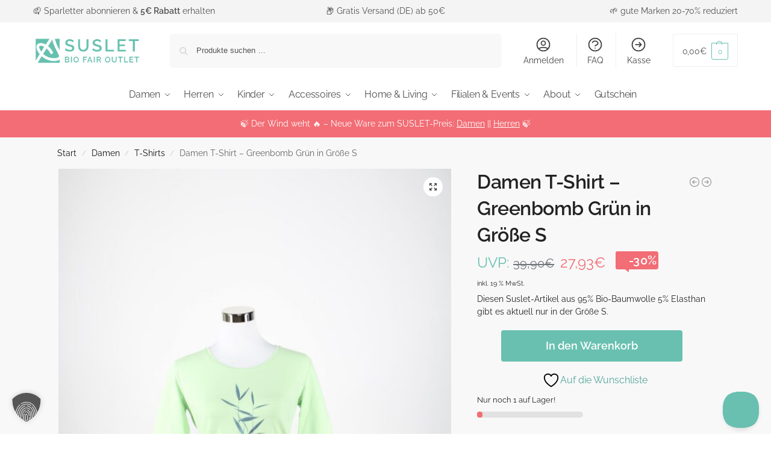

--- FILE ---
content_type: text/html; charset=UTF-8
request_url: https://suslet.com/produkt/damen-t-shirts-von-greenbomb-gruen-59160/
body_size: 44509
content:
<!doctype html>
<html lang="de-DE">
<head>
<meta charset="UTF-8">
<meta name="viewport" content="height=device-height, width=device-width, initial-scale=1">
<link rel="profile" href="https://gmpg.org/xfn/11">
<link rel="pingback" href="https://suslet.com/xmlrpc.php">

				<script>document.documentElement.className = document.documentElement.className + ' yes-js js_active js'</script>
			<meta name='robots' content='index, follow, max-image-preview:large, max-snippet:-1, max-video-preview:-1' />
<meta name="dlm-version" content="5.1.6">
	<!-- This site is optimized with the Yoast SEO plugin v26.6 - https://yoast.com/wordpress/plugins/seo/ -->
	<title>Damen T-Shirts von Greenbomb - Grün- 59160</title>
<link crossorigin data-rocket-preconnect href="https://www.googletagmanager.com" rel="preconnect">
<link crossorigin data-rocket-preconnect href="https://t.adcell.com" rel="preconnect">
<link crossorigin data-rocket-preconnect href="https://widgets.shopvote.de" rel="preconnect">
<link crossorigin data-rocket-preconnect href="https://capi-automation.s3.us-east-2.amazonaws.com" rel="preconnect">
<link crossorigin data-rocket-preconnect href="https://cdn.onesignal.com" rel="preconnect"><link rel="preload" data-rocket-preload as="image" href="https://suslet.com/wp-content/uploads/2022/11/59160-1-600x744.jpg" imagesrcset="https://suslet.com/wp-content/uploads/2022/11/59160-1-600x744.jpg 600w, https://suslet.com/wp-content/uploads/2022/11/59160-1-242x300.jpg 242w, https://suslet.com/wp-content/uploads/2022/11/59160-1-825x1024.jpg 825w, https://suslet.com/wp-content/uploads/2022/11/59160-1-768x953.jpg 768w, https://suslet.com/wp-content/uploads/2022/11/59160-1-1238x1536.jpg 1238w, https://suslet.com/wp-content/uploads/2022/11/59160-1-990x1228.jpg 990w, https://suslet.com/wp-content/uploads/2022/11/59160-1-441x547.jpg 441w, https://suslet.com/wp-content/uploads/2022/11/59160-1-150x186.jpg 150w, https://suslet.com/wp-content/uploads/2022/11/59160-1.jpg 1280w" imagesizes="(max-width: 360px) 330px, (max-width: 600px) 100vw, 600px" fetchpriority="high">
	<meta name="description" content="Damen T-Shirts von Greenbomb - 59160 - dieses und viele weitere nachhaltige Kleidungsstücke und Accessoires findet Ihr im Suslet - Eurem bio &amp; fair Outlet!" />
	<link rel="canonical" href="https://suslet.com/produkt/damen-t-shirts-von-greenbomb-gruen-59160/" />
	<meta property="og:locale" content="de_DE" />
	<meta property="og:type" content="article" />
	<meta property="og:title" content="Damen T-Shirts von Greenbomb - Grün- 59160" />
	<meta property="og:description" content="Damen T-Shirts von Greenbomb - 59160 - dieses und viele weitere nachhaltige Kleidungsstücke und Accessoires findet Ihr im Suslet - Eurem bio &amp; fair Outlet!" />
	<meta property="og:url" content="https://suslet.com/produkt/damen-t-shirts-von-greenbomb-gruen-59160/" />
	<meta property="og:site_name" content="SUSLET Outlet" />
	<meta property="article:modified_time" content="2024-07-17T10:01:21+00:00" />
	<meta property="og:image" content="https://suslet.com/wp-content/uploads/2022/11/59160-1.jpg" />
	<meta property="og:image:width" content="1280" />
	<meta property="og:image:height" content="1588" />
	<meta property="og:image:type" content="image/jpeg" />
	<meta name="twitter:card" content="summary_large_image" />
	<meta name="twitter:label1" content="Geschätzte Lesezeit" />
	<meta name="twitter:data1" content="2 Minuten" />
	<script type="application/ld+json" class="yoast-schema-graph">{"@context":"https://schema.org","@graph":[{"@type":"WebPage","@id":"https://suslet.com/produkt/damen-t-shirts-von-greenbomb-gruen-59160/","url":"https://suslet.com/produkt/damen-t-shirts-von-greenbomb-gruen-59160/","name":"Damen T-Shirts von Greenbomb - Grün- 59160","isPartOf":{"@id":"https://suslet.com/#website"},"primaryImageOfPage":{"@id":"https://suslet.com/produkt/damen-t-shirts-von-greenbomb-gruen-59160/#primaryimage"},"image":{"@id":"https://suslet.com/produkt/damen-t-shirts-von-greenbomb-gruen-59160/#primaryimage"},"thumbnailUrl":"https://suslet.com/wp-content/uploads/2022/11/59160-1.jpg","datePublished":"2020-11-24T15:22:05+00:00","dateModified":"2024-07-17T10:01:21+00:00","description":"Damen T-Shirts von Greenbomb - 59160 - dieses und viele weitere nachhaltige Kleidungsstücke und Accessoires findet Ihr im Suslet - Eurem bio & fair Outlet!","breadcrumb":{"@id":"https://suslet.com/produkt/damen-t-shirts-von-greenbomb-gruen-59160/#breadcrumb"},"inLanguage":"de","potentialAction":[{"@type":"ReadAction","target":["https://suslet.com/produkt/damen-t-shirts-von-greenbomb-gruen-59160/"]}]},{"@type":"ImageObject","inLanguage":"de","@id":"https://suslet.com/produkt/damen-t-shirts-von-greenbomb-gruen-59160/#primaryimage","url":"https://suslet.com/wp-content/uploads/2022/11/59160-1.jpg","contentUrl":"https://suslet.com/wp-content/uploads/2022/11/59160-1.jpg","width":1280,"height":1588,"caption":"59160-1"},{"@type":"BreadcrumbList","@id":"https://suslet.com/produkt/damen-t-shirts-von-greenbomb-gruen-59160/#breadcrumb","itemListElement":[{"@type":"ListItem","position":1,"name":"Startseite","item":"https://suslet.com/"},{"@type":"ListItem","position":2,"name":"Shop","item":"https://suslet.com/shop/"},{"@type":"ListItem","position":3,"name":"Damen T-Shirt &#8211; Greenbomb Grün in Größe S"}]},{"@type":"WebSite","@id":"https://suslet.com/#website","url":"https://suslet.com/","name":"SUSLET Outlet","description":"Fair Bio Outlet","publisher":{"@id":"https://suslet.com/#organization"},"potentialAction":[{"@type":"SearchAction","target":{"@type":"EntryPoint","urlTemplate":"https://suslet.com/?s={search_term_string}"},"query-input":{"@type":"PropertyValueSpecification","valueRequired":true,"valueName":"search_term_string"}}],"inLanguage":"de"},{"@type":"Organization","@id":"https://suslet.com/#organization","name":"SUSLET Outlet","url":"https://suslet.com/","logo":{"@type":"ImageObject","inLanguage":"de","@id":"https://suslet.com/#/schema/logo/image/","url":"https://suslet.com/wp-content/uploads/2019/07/cropped-SUSLET-Outlet-Header-Logo.png","contentUrl":"https://suslet.com/wp-content/uploads/2019/07/cropped-SUSLET-Outlet-Header-Logo.png","width":247,"height":58,"caption":"SUSLET Outlet"},"image":{"@id":"https://suslet.com/#/schema/logo/image/"}}]}</script>
	<!-- / Yoast SEO plugin. -->


<link rel='dns-prefetch' href='//t.adcell.com' />
<link rel="alternate" type="application/rss+xml" title="SUSLET Outlet &raquo; Feed" href="https://suslet.com/feed/" />
<link rel="alternate" type="application/rss+xml" title="SUSLET Outlet &raquo; Kommentar-Feed" href="https://suslet.com/comments/feed/" />
<link rel="alternate" title="oEmbed (JSON)" type="application/json+oembed" href="https://suslet.com/wp-json/oembed/1.0/embed?url=https%3A%2F%2Fsuslet.com%2Fprodukt%2Fdamen-t-shirts-von-greenbomb-gruen-59160%2F" />
<link rel="alternate" title="oEmbed (XML)" type="text/xml+oembed" href="https://suslet.com/wp-json/oembed/1.0/embed?url=https%3A%2F%2Fsuslet.com%2Fprodukt%2Fdamen-t-shirts-von-greenbomb-gruen-59160%2F&#038;format=xml" />
<style id='wp-img-auto-sizes-contain-inline-css' type='text/css'>
img:is([sizes=auto i],[sizes^="auto," i]){contain-intrinsic-size:3000px 1500px}
/*# sourceURL=wp-img-auto-sizes-contain-inline-css */
</style>
<style id='wp-emoji-styles-inline-css' type='text/css'>

	img.wp-smiley, img.emoji {
		display: inline !important;
		border: none !important;
		box-shadow: none !important;
		height: 1em !important;
		width: 1em !important;
		margin: 0 0.07em !important;
		vertical-align: -0.1em !important;
		background: none !important;
		padding: 0 !important;
	}
/*# sourceURL=wp-emoji-styles-inline-css */
</style>
<link rel='stylesheet' id='wp-components-css' href='https://suslet.com/wp-includes/css/dist/components/style.min.css?ver=6.9' type='text/css' media='all' />
<link rel='stylesheet' id='wp-preferences-css' href='https://suslet.com/wp-includes/css/dist/preferences/style.min.css?ver=6.9' type='text/css' media='all' />
<link rel='stylesheet' id='wp-block-editor-css' href='https://suslet.com/wp-includes/css/dist/block-editor/style.min.css?ver=6.9' type='text/css' media='all' />
<link data-minify="1" rel='stylesheet' id='popup-maker-block-library-style-css' href='https://suslet.com/wp-content/cache/min/1/wp-content/plugins/popup-maker/dist/packages/block-library-style.css?ver=1768771698' type='text/css' media='all' />
<link data-minify="1" rel='stylesheet' id='yith-wcan-shortcodes-css' href='https://suslet.com/wp-content/cache/background-css/1/suslet.com/wp-content/cache/min/1/wp-content/plugins/yith-woocommerce-ajax-navigation/assets/css/shortcodes.css?ver=1768771698&wpr_t=1768847547' type='text/css' media='all' />
<style id='yith-wcan-shortcodes-inline-css' type='text/css'>
:root{
	--yith-wcan-filters_colors_titles: #434343;
	--yith-wcan-filters_colors_background: #FFFFFF;
	--yith-wcan-filters_colors_accent: #A7144C;
	--yith-wcan-filters_colors_accent_r: 167;
	--yith-wcan-filters_colors_accent_g: 20;
	--yith-wcan-filters_colors_accent_b: 76;
	--yith-wcan-color_swatches_border_radius: 100%;
	--yith-wcan-color_swatches_size: 30px;
	--yith-wcan-labels_style_background: #FFFFFF;
	--yith-wcan-labels_style_background_hover: #A7144C;
	--yith-wcan-labels_style_background_active: #A7144C;
	--yith-wcan-labels_style_text: #434343;
	--yith-wcan-labels_style_text_hover: #FFFFFF;
	--yith-wcan-labels_style_text_active: #FFFFFF;
	--yith-wcan-anchors_style_text: #434343;
	--yith-wcan-anchors_style_text_hover: #A7144C;
	--yith-wcan-anchors_style_text_active: #A7144C;
}
/*# sourceURL=yith-wcan-shortcodes-inline-css */
</style>
<link data-minify="1" rel='stylesheet' id='yith-wcwl-add-to-wishlist-css' href='https://suslet.com/wp-content/cache/min/1/wp-content/plugins/yith-woocommerce-wishlist/assets/css/frontend/add-to-wishlist.css?ver=1768771699' type='text/css' media='all' />
<style id='yith-wcwl-add-to-wishlist-inline-css' type='text/css'>
 :root { --rounded-corners-radius: 16px; --color-add-to-cart-background: #333333; --color-add-to-cart-text: #FFFFFF; --color-add-to-cart-border: #333333; --color-add-to-cart-background-hover: #4F4F4F; --color-add-to-cart-text-hover: #FFFFFF; --color-add-to-cart-border-hover: #4F4F4F; --add-to-cart-rounded-corners-radius: 16px; --color-button-style-1-background: #333333; --color-button-style-1-text: #FFFFFF; --color-button-style-1-border: #333333; --color-button-style-1-background-hover: #4F4F4F; --color-button-style-1-text-hover: #FFFFFF; --color-button-style-1-border-hover: #4F4F4F; --color-button-style-2-background: #333333; --color-button-style-2-text: #FFFFFF; --color-button-style-2-border: #333333; --color-button-style-2-background-hover: #4F4F4F; --color-button-style-2-text-hover: #FFFFFF; --color-button-style-2-border-hover: #4F4F4F; --color-wishlist-table-background: #FFFFFF; --color-wishlist-table-text: #6d6c6c; --color-wishlist-table-border: #FFFFFF; --color-headers-background: #F4F4F4; --color-share-button-color: #FFFFFF; --color-share-button-color-hover: #FFFFFF; --color-fb-button-background: #39599E; --color-fb-button-background-hover: #595A5A; --color-tw-button-background: #45AFE2; --color-tw-button-background-hover: #595A5A; --color-pr-button-background: #AB2E31; --color-pr-button-background-hover: #595A5A; --color-em-button-background: #FBB102; --color-em-button-background-hover: #595A5A; --color-wa-button-background: #00A901; --color-wa-button-background-hover: #595A5A; --feedback-duration: 3s } 
/*# sourceURL=yith-wcwl-add-to-wishlist-inline-css */
</style>
<link data-minify="1" rel='stylesheet' id='jquery-selectBox-css' href='https://suslet.com/wp-content/cache/background-css/1/suslet.com/wp-content/cache/min/1/wp-content/plugins/yith-woocommerce-wishlist/assets/css/jquery.selectBox.css?ver=1768771699&wpr_t=1768847547' type='text/css' media='all' />
<link data-minify="1" rel='stylesheet' id='woocommerce_prettyPhoto_css-css' href='https://suslet.com/wp-content/cache/background-css/1/suslet.com/wp-content/cache/min/1/wp-content/plugins/woocommerce/assets/css/prettyPhoto.css?ver=1768771699&wpr_t=1768847547' type='text/css' media='all' />
<link data-minify="1" rel='stylesheet' id='yith-wcwl-main-css' href='https://suslet.com/wp-content/cache/background-css/1/suslet.com/wp-content/cache/min/1/wp-content/plugins/yith-woocommerce-wishlist/assets/css/style.css?ver=1768771699&wpr_t=1768847547' type='text/css' media='all' />
<style id='yith-wcwl-main-inline-css' type='text/css'>
 :root { --rounded-corners-radius: 16px; --color-add-to-cart-background: #333333; --color-add-to-cart-text: #FFFFFF; --color-add-to-cart-border: #333333; --color-add-to-cart-background-hover: #4F4F4F; --color-add-to-cart-text-hover: #FFFFFF; --color-add-to-cart-border-hover: #4F4F4F; --add-to-cart-rounded-corners-radius: 16px; --color-button-style-1-background: #333333; --color-button-style-1-text: #FFFFFF; --color-button-style-1-border: #333333; --color-button-style-1-background-hover: #4F4F4F; --color-button-style-1-text-hover: #FFFFFF; --color-button-style-1-border-hover: #4F4F4F; --color-button-style-2-background: #333333; --color-button-style-2-text: #FFFFFF; --color-button-style-2-border: #333333; --color-button-style-2-background-hover: #4F4F4F; --color-button-style-2-text-hover: #FFFFFF; --color-button-style-2-border-hover: #4F4F4F; --color-wishlist-table-background: #FFFFFF; --color-wishlist-table-text: #6d6c6c; --color-wishlist-table-border: #FFFFFF; --color-headers-background: #F4F4F4; --color-share-button-color: #FFFFFF; --color-share-button-color-hover: #FFFFFF; --color-fb-button-background: #39599E; --color-fb-button-background-hover: #595A5A; --color-tw-button-background: #45AFE2; --color-tw-button-background-hover: #595A5A; --color-pr-button-background: #AB2E31; --color-pr-button-background-hover: #595A5A; --color-em-button-background: #FBB102; --color-em-button-background-hover: #595A5A; --color-wa-button-background: #00A901; --color-wa-button-background-hover: #595A5A; --feedback-duration: 3s } 
/*# sourceURL=yith-wcwl-main-inline-css */
</style>
<link data-minify="1" rel='stylesheet' id='smart-search-css' href='https://suslet.com/wp-content/cache/min/1/wp-content/plugins/smart-woocommerce-search/assets/dist/css/general.css?ver=1768771699' type='text/css' media='all' />
<style id='smart-search-inline-css' type='text/css'>
.widget_search .smart-search-suggestions .smart-search-post-icon{width:50px;}.widget_search .smart-search-post-price,.widget_search .smart-search-post-price .woocommerce-Price-amount,.widget_search .smart-search-post-price .woocommerce-Price-currencySymbol{color:#f26d75;}.wp-block-search.sws-search-block-default .smart-search-suggestions .smart-search-post-icon{width:50px;}.wp-block-search.sws-search-block-default .smart-search-post-price,.wp-block-search.sws-search-block-default .smart-search-post-price .woocommerce-Price-amount,.wp-block-search.sws-search-block-default .smart-search-post-price .woocommerce-Price-currencySymbol{color:#f26d75;}.widget_product_search .smart-search-suggestions .smart-search-post-icon{width:50px;}.widget_product_search .smart-search-post-title{color:#5e5e5e;}.widget_product_search .smart-search-post-excerpt{color:#5e5e5e;}.widget_product_search .smart-search-view-all{background-color:#69c0b0;}.widget_product_search .smart-search-post-price,.widget_product_search .smart-search-post-price .woocommerce-Price-amount,.widget_product_search .smart-search-post-price .woocommerce-Price-currencySymbol{color:#f26d75;}.wp-block-search.sws-search-block-product .smart-search-suggestions .smart-search-post-icon{width:50px;}.wp-block-search.sws-search-block-product .smart-search-post-title{color:#5e5e5e;}.wp-block-search.sws-search-block-product .smart-search-post-excerpt{color:#5e5e5e;}.wp-block-search.sws-search-block-product .smart-search-view-all{background-color:#69c0b0;}.wp-block-search.sws-search-block-product .smart-search-post-price,.wp-block-search.sws-search-block-product .smart-search-post-price .woocommerce-Price-amount,.wp-block-search.sws-search-block-product .smart-search-post-price .woocommerce-Price-currencySymbol{color:#f26d75;}
/*# sourceURL=smart-search-inline-css */
</style>
<link rel='stylesheet' id='photoswipe-css' href='https://suslet.com/wp-content/cache/background-css/1/suslet.com/wp-content/plugins/woocommerce/assets/css/photoswipe/photoswipe.min.css?ver=10.4.3&wpr_t=1768847547' type='text/css' media='all' />
<link rel='stylesheet' id='photoswipe-default-skin-css' href='https://suslet.com/wp-content/cache/background-css/1/suslet.com/wp-content/plugins/woocommerce/assets/css/photoswipe/default-skin/default-skin.min.css?ver=10.4.3&wpr_t=1768847547' type='text/css' media='all' />
<style id='woocommerce-inline-inline-css' type='text/css'>
.woocommerce form .form-row .required { visibility: visible; }
/*# sourceURL=woocommerce-inline-inline-css */
</style>
<link rel='stylesheet' id='wpml-legacy-horizontal-list-0-css' href='https://suslet.com/wp-content/plugins/sitepress-multilingual-cms/templates/language-switchers/legacy-list-horizontal/style.min.css?ver=1' type='text/css' media='all' />
<link rel='stylesheet' id='shoptimizer-main-min-css' href='https://suslet.com/wp-content/themes/shoptimizer/assets/css/main/main.min.css?ver=2.8.13' type='text/css' media='all' />
<link rel='stylesheet' id='shoptimizer-product-min-css' href='https://suslet.com/wp-content/themes/shoptimizer/assets/css/main/product.min.css?ver=2.8.13' type='text/css' media='all' />
<link rel='stylesheet' id='shoptimizer-dynamic-style-css' href='https://suslet.com/wp-content/themes/shoptimizer/assets/css/main/dynamic.css?ver=2.8.13' type='text/css' media='all' />
<link rel='stylesheet' id='shoptimizer-blocks-min-css' href='https://suslet.com/wp-content/themes/shoptimizer/assets/css/main/blocks.min.css?ver=2.8.13' type='text/css' media='all' />
<link data-minify="1" rel='stylesheet' id='shoptimizer-reduced-motion-css' href='https://suslet.com/wp-content/cache/min/1/wp-content/themes/shoptimizer/assets/css/components/accessibility/reduced-motion.css?ver=1768771699' type='text/css' media='all' />
<link rel='stylesheet' id='mollie-applepaydirect-css' href='https://suslet.com/wp-content/plugins/mollie-payments-for-woocommerce/public/css/mollie-applepaydirect.min.css?ver=1767358531' type='text/css' media='screen' />
<link data-minify="1" rel='stylesheet' id='borlabs-cookie-custom-css' href='https://suslet.com/wp-content/cache/min/1/wp-content/cache/borlabs-cookie/1/borlabs-cookie-1-de.css?ver=1768771699' type='text/css' media='all' />
<link data-minify="1" rel='stylesheet' id='woocommerce-gzd-layout-css' href='https://suslet.com/wp-content/cache/min/1/wp-content/plugins/woocommerce-germanized/build/static/layout-styles.css?ver=1768771699' type='text/css' media='all' />
<style id='woocommerce-gzd-layout-inline-css' type='text/css'>
.woocommerce-checkout .shop_table { background-color: #eeeeee; } .product p.deposit-packaging-type { font-size: 1.25em !important; } p.woocommerce-shipping-destination { display: none; }
                .wc-gzd-nutri-score-value-a {
                    background: var(--wpr-bg-24f37ca5-ce38-4c2a-a74e-31e85487254b) no-repeat;
                }
                .wc-gzd-nutri-score-value-b {
                    background: var(--wpr-bg-f77bdd64-2e11-4ee8-961c-672578fc803d) no-repeat;
                }
                .wc-gzd-nutri-score-value-c {
                    background: var(--wpr-bg-d11a27ee-39bc-4e56-a285-d34d20d6f47e) no-repeat;
                }
                .wc-gzd-nutri-score-value-d {
                    background: var(--wpr-bg-69d1e07b-a953-48cb-80dd-506e81d385e9) no-repeat;
                }
                .wc-gzd-nutri-score-value-e {
                    background: var(--wpr-bg-cdaa437c-f2c9-4624-82b3-ff8c2e03ed72) no-repeat;
                }
            
/*# sourceURL=woocommerce-gzd-layout-inline-css */
</style>
<link data-minify="1" rel='stylesheet' id='shoptimizer-elementor-pro-css' href='https://suslet.com/wp-content/cache/min/1/wp-content/themes/shoptimizer/inc/compatibility/elementor-pro/elementor-pro.css?ver=1768771699' type='text/css' media='all' />
<link data-minify="1" rel='stylesheet' id='shoptimizer-germanized-style-css' href='https://suslet.com/wp-content/cache/min/1/wp-content/themes/shoptimizer/inc/compatibility/germanized/germanized.css?ver=1768771699' type='text/css' media='all' />
<link data-minify="1" rel='stylesheet' id='shoptimizer-wpforms-style-css' href='https://suslet.com/wp-content/cache/min/1/wp-content/themes/shoptimizer/inc/compatibility/wpforms/wpforms.css?ver=1768771699' type='text/css' media='all' />
<link data-minify="1" rel='stylesheet' id='shoptimizer-yith-wishlist-style-css' href='https://suslet.com/wp-content/cache/min/1/wp-content/themes/shoptimizer/inc/compatibility/yith-wishlist/yith-wishlist.css?ver=1768771699' type='text/css' media='all' />
<link data-minify="1" rel='stylesheet' id='shoptimizer-yith-ajax-filter-css' href='https://suslet.com/wp-content/cache/min/1/wp-content/themes/shoptimizer/inc/compatibility/yith-filter/yith-filter.css?ver=1768771699' type='text/css' media='all' />
<script data-borlabs-cookie-script-blocker-handle="roleWcAdcellTrackingAllPages" data-borlabs-cookie-script-blocker-id="adcell-tracking" type="text/template" data-borlabs-cookie-script-blocker-src="https://t.adcell.com/js/trad.js?s=wordpress&amp;sv=6.9&amp;v=1.0.21&amp;cv=1768843945&amp;ver=1.0.21" id="roleWcAdcellTrackingAllPages-js"></script><script data-borlabs-cookie-script-blocker-handle="roleWcAdcellTrackingAllPages" data-borlabs-cookie-script-blocker-id="adcell-tracking" type="text/template" id="roleWcAdcellTrackingAllPages-js-after">
/* <![CDATA[ */
Adcell.Tracking.track();
//# sourceURL=roleWcAdcellTrackingAllPages-js-after
/* ]]> */
</script><script type="text/javascript" src="https://suslet.com/wp-includes/js/jquery/jquery.min.js?ver=3.7.1" id="jquery-core-js" data-rocket-defer defer></script>
<script type="text/javascript" src="https://suslet.com/wp-includes/js/jquery/jquery-migrate.min.js?ver=3.4.1" id="jquery-migrate-js" data-rocket-defer defer></script>
<script type="text/javascript" src="https://suslet.com/wp-content/plugins/woocommerce/assets/js/accounting/accounting.min.js?ver=0.4.2" id="wc-accounting-js" data-rocket-defer defer></script>
<script type="text/javascript" src="https://suslet.com/wp-content/plugins/woocommerce/assets/js/jquery-blockui/jquery.blockUI.min.js?ver=2.7.0-wc.10.4.3" id="wc-jquery-blockui-js" defer="defer" data-wp-strategy="defer"></script>
<script type="text/javascript" id="wc-add-to-cart-js-extra">
/* <![CDATA[ */
var wc_add_to_cart_params = {"ajax_url":"/wp-admin/admin-ajax.php","wc_ajax_url":"/?wc-ajax=%%endpoint%%","i18n_view_cart":"Warenkorb anzeigen","cart_url":"https://suslet.com/warenkorb-2/","is_cart":"","cart_redirect_after_add":"no"};
//# sourceURL=wc-add-to-cart-js-extra
/* ]]> */
</script>
<script type="text/javascript" src="https://suslet.com/wp-content/plugins/woocommerce/assets/js/frontend/add-to-cart.min.js?ver=10.4.3" id="wc-add-to-cart-js" defer="defer" data-wp-strategy="defer"></script>
<script type="text/javascript" src="https://suslet.com/wp-content/plugins/woocommerce/assets/js/zoom/jquery.zoom.min.js?ver=1.7.21-wc.10.4.3" id="wc-zoom-js" defer="defer" data-wp-strategy="defer"></script>
<script type="text/javascript" src="https://suslet.com/wp-content/plugins/woocommerce/assets/js/flexslider/jquery.flexslider.min.js?ver=2.7.2-wc.10.4.3" id="wc-flexslider-js" defer="defer" data-wp-strategy="defer"></script>
<script type="text/javascript" src="https://suslet.com/wp-content/plugins/woocommerce/assets/js/photoswipe/photoswipe.min.js?ver=4.1.1-wc.10.4.3" id="wc-photoswipe-js" defer="defer" data-wp-strategy="defer"></script>
<script type="text/javascript" src="https://suslet.com/wp-content/plugins/woocommerce/assets/js/photoswipe/photoswipe-ui-default.min.js?ver=4.1.1-wc.10.4.3" id="wc-photoswipe-ui-default-js" defer="defer" data-wp-strategy="defer"></script>
<script type="text/javascript" id="wc-single-product-js-extra">
/* <![CDATA[ */
var wc_single_product_params = {"i18n_required_rating_text":"Bitte w\u00e4hle eine Bewertung","i18n_rating_options":["1 von 5\u00a0Sternen","2 von 5\u00a0Sternen","3 von 5\u00a0Sternen","4 von 5\u00a0Sternen","5 von 5\u00a0Sternen"],"i18n_product_gallery_trigger_text":"Bildergalerie im Vollbildmodus anzeigen","review_rating_required":"yes","flexslider":{"rtl":false,"animation":"slide","smoothHeight":true,"directionNav":true,"controlNav":"thumbnails","slideshow":false,"animationSpeed":500,"animationLoop":false,"allowOneSlide":false},"zoom_enabled":"1","zoom_options":[],"photoswipe_enabled":"1","photoswipe_options":{"shareEl":false,"closeOnScroll":false,"history":false,"hideAnimationDuration":0,"showAnimationDuration":0},"flexslider_enabled":"1"};
//# sourceURL=wc-single-product-js-extra
/* ]]> */
</script>
<script type="text/javascript" src="https://suslet.com/wp-content/plugins/woocommerce/assets/js/frontend/single-product.min.js?ver=10.4.3" id="wc-single-product-js" defer="defer" data-wp-strategy="defer"></script>
<script type="text/javascript" src="https://suslet.com/wp-content/plugins/woocommerce/assets/js/js-cookie/js.cookie.min.js?ver=2.1.4-wc.10.4.3" id="wc-js-cookie-js" defer="defer" data-wp-strategy="defer"></script>
<script type="text/javascript" id="woocommerce-js-extra">
/* <![CDATA[ */
var woocommerce_params = {"ajax_url":"/wp-admin/admin-ajax.php","wc_ajax_url":"/?wc-ajax=%%endpoint%%","i18n_password_show":"Passwort anzeigen","i18n_password_hide":"Passwort ausblenden"};
//# sourceURL=woocommerce-js-extra
/* ]]> */
</script>
<script type="text/javascript" src="https://suslet.com/wp-content/plugins/woocommerce/assets/js/frontend/woocommerce.min.js?ver=10.4.3" id="woocommerce-js" defer="defer" data-wp-strategy="defer"></script>
<script type="text/javascript" src="https://suslet.com/wp-content/plugins/pw-gift-cards/assets/js/moment-with-locales.min.js?ver=1.403" id="moment-with-locales-js" data-rocket-defer defer></script>
<script type="text/javascript" src="https://suslet.com/wp-content/plugins/pw-gift-cards/assets/js/pikaday-1.8.2.min.js?ver=1.403" id="pikaday-js" data-rocket-defer defer></script>
<script type="text/javascript" id="pw-gift-cards-js-extra">
/* <![CDATA[ */
var pwgc = {"ajaxurl":"/wp-admin/admin-ajax.php","denomination_attribute_slug":"gift-card-amount","other_amount_prompt":"Other amount","reload_key":"pw_gift_card_reload_number","decimal_places":"2","decimal_separator":",","thousand_separator":".","max_message_characters":"500","balance_check_icon":"\u003Ci class=\"fas fa-cog fa-spin fa-3x\"\u003E\u003C/i\u003E","allow_multiple_recipients":"no","pikaday":{"format":"DD-MM-YYYY","firstDay":0},"i18n":{"custom_amount_required_error":"Ben\u00f6tigt","debit_amount_prompt":"Zu belastender Betrag?","debit_note_prompt":"Notiz","min_amount_error":"Minimalbetrag &euro;","max_amount_error":"Maximalbetrag &euro;","invalid_recipient_error":"Das Feld \"An\" sollte nur E-Mail-Adressen enthalten. Folgende Empf\u00e4nger sehen nicht aus wie g\u00fcltige E-Mail-Adressen:","previousMonth":"","nextMonth":"","jan":"Januar","feb":"Februar","mar":"M\u00e4rz","apr":"April","may":"Mai","jun":"Juni","jul":"Juli","aug":"August","sep":"September","oct":"Oktober","nov":"November","dec":"Dezember","sun":"So","mon":"Mo","tue":"Di","wed":"Mi","thu":"Do","fri":"Fr","sat":"Sa","sunday":"Sonntag","monday":"Montag","tuesday":"Dienstag","wednesday":"Mittwoch","thursday":"Donnerstag","friday":"Freitag","saturday":"Samstag"},"nonces":{"check_balance":"4994be25e5","debit_balance":"50cd2bf970","apply_gift_card":"2306e7ba08","remove_card":"0345f3decf"},"preview_email_url":"https://suslet.com?pwgc=1768843946","preview_email_pdf":"","example_gift_card_number":"1234-WXYZ-5678-ABCD","auto_focus_other_amount":"1"};
//# sourceURL=pw-gift-cards-js-extra
/* ]]> */
</script>
<script src="https://suslet.com/wp-content/plugins/pw-gift-cards/assets/js/pw-gift-cards.js?ver=1.403" defer="defer" type="text/javascript"></script>
<script data-no-optimize="1" data-no-minify="1" data-cfasync="false" nowprocket type="text/javascript" src="https://suslet.com/wp-content/cache/borlabs-cookie/1/borlabs-cookie-config-de.json.js?ver=3.3.23-56" id="borlabs-cookie-config-js"></script>
<script type="text/javascript" id="wc-gzd-unit-price-observer-queue-js-extra">
/* <![CDATA[ */
var wc_gzd_unit_price_observer_queue_params = {"ajax_url":"/wp-admin/admin-ajax.php","wc_ajax_url":"/?wc-ajax=%%endpoint%%","refresh_unit_price_nonce":"f95ca1b12a"};
//# sourceURL=wc-gzd-unit-price-observer-queue-js-extra
/* ]]> */
</script>
<script type="text/javascript" src="https://suslet.com/wp-content/plugins/woocommerce-germanized/build/static/unit-price-observer-queue.js?ver=3.20.5" id="wc-gzd-unit-price-observer-queue-js" defer="defer" data-wp-strategy="defer"></script>
<script type="text/javascript" id="wc-gzd-unit-price-observer-js-extra">
/* <![CDATA[ */
var wc_gzd_unit_price_observer_params = {"wrapper":".product","price_selector":{"p.price":{"is_total_price":false,"is_primary_selector":true,"quantity_selector":""}},"replace_price":"1","product_id":"103155","price_decimal_sep":",","price_thousand_sep":".","qty_selector":"input.quantity, input.qty","refresh_on_load":""};
//# sourceURL=wc-gzd-unit-price-observer-js-extra
/* ]]> */
</script>
<script type="text/javascript" src="https://suslet.com/wp-content/plugins/woocommerce-germanized/build/static/unit-price-observer.js?ver=3.20.5" id="wc-gzd-unit-price-observer-js" defer="defer" data-wp-strategy="defer"></script>
<link rel="https://api.w.org/" href="https://suslet.com/wp-json/" /><link rel="alternate" title="JSON" type="application/json" href="https://suslet.com/wp-json/wp/v2/product/103155" /><link rel="EditURI" type="application/rsd+xml" title="RSD" href="https://suslet.com/xmlrpc.php?rsd" />
<meta name="generator" content="WordPress 6.9" />
<meta name="generator" content="WooCommerce 10.4.3" />
<link rel='shortlink' href='https://suslet.com/?p=103155' />
<meta name="generator" content="WPML ver:4.8.6 stt:1,3;" />
	<script type="text/javascript"> var commercekit_ajs = {"ajax_url":"\/?commercekit-ajax"}; var commercekit_pdp = []; var commercekit_as = []; </script>
	
	<noscript><style>.woocommerce-product-gallery{ opacity: 1 !important; }</style></noscript>
	<meta name="generator" content="Elementor 3.34.0; features: additional_custom_breakpoints; settings: css_print_method-external, google_font-enabled, font_display-auto">
<script nowprocket data-no-optimize="1" data-no-minify="1" data-cfasync="false" data-borlabs-cookie-script-blocker-ignore>
if ('0' === '1' && ('0' === '1' || '1' === '1')) {
    window['gtag_enable_tcf_support'] = true;
}
window.dataLayer = window.dataLayer || [];
if (typeof gtag !== 'function') {
    function gtag() {
        dataLayer.push(arguments);
    }
}
gtag('set', 'developer_id.dYjRjMm', true);
if ('0' === '1' || '1' === '1') {
    if (window.BorlabsCookieGoogleConsentModeDefaultSet !== true) {
        let getCookieValue = function (name) {
            return document.cookie.match('(^|;)\\s*' + name + '\\s*=\\s*([^;]+)')?.pop() || '';
        };
        let cookieValue = getCookieValue('borlabs-cookie-gcs');
        let consentsFromCookie = {};
        if (cookieValue !== '') {
            consentsFromCookie = JSON.parse(decodeURIComponent(cookieValue));
        }
        let defaultValues = {
            'ad_storage': 'denied',
            'ad_user_data': 'denied',
            'ad_personalization': 'denied',
            'analytics_storage': 'denied',
            'functionality_storage': 'denied',
            'personalization_storage': 'denied',
            'security_storage': 'denied',
            'wait_for_update': 500,
        };
        gtag('consent', 'default', { ...defaultValues, ...consentsFromCookie });
    }
    window.BorlabsCookieGoogleConsentModeDefaultSet = true;
    let borlabsCookieConsentChangeHandler = function () {
        window.dataLayer = window.dataLayer || [];
        if (typeof gtag !== 'function') { function gtag(){dataLayer.push(arguments);} }

        let getCookieValue = function (name) {
            return document.cookie.match('(^|;)\\s*' + name + '\\s*=\\s*([^;]+)')?.pop() || '';
        };
        let cookieValue = getCookieValue('borlabs-cookie-gcs');
        let consentsFromCookie = {};
        if (cookieValue !== '') {
            consentsFromCookie = JSON.parse(decodeURIComponent(cookieValue));
        }

        consentsFromCookie.analytics_storage = BorlabsCookie.Consents.hasConsent('google-analytics-four') ? 'granted' : 'denied';

        BorlabsCookie.CookieLibrary.setCookie(
            'borlabs-cookie-gcs',
            JSON.stringify(consentsFromCookie),
            BorlabsCookie.Settings.automaticCookieDomainAndPath.value ? '' : BorlabsCookie.Settings.cookieDomain.value,
            BorlabsCookie.Settings.cookiePath.value,
            BorlabsCookie.Cookie.getPluginCookie().expires,
            BorlabsCookie.Settings.cookieSecure.value,
            BorlabsCookie.Settings.cookieSameSite.value
        );
    }
    document.addEventListener('borlabs-cookie-consent-saved', borlabsCookieConsentChangeHandler);
    document.addEventListener('borlabs-cookie-handle-unblock', borlabsCookieConsentChangeHandler);
}
if ('0' === '1') {
    document.addEventListener('borlabs-cookie-after-init', function () {
		window.BorlabsCookie.Unblock.unblockScriptBlockerId('google-analytics-four');
	});
}
</script><script nowprocket data-no-optimize="1" data-no-minify="1" data-cfasync="false" data-borlabs-cookie-script-blocker-ignore>
    (function () {
        if ('0' === '1' && '1' === '1') {
            window['gtag_enable_tcf_support'] = true;
        }
        window.dataLayer = window.dataLayer || [];
        if (typeof window.gtag !== 'function') {
            window.gtag = function () {
                window.dataLayer.push(arguments);
            };
        }
        gtag('set', 'developer_id.dYjRjMm', true);
        if ('1' === '1') {
            let getCookieValue = function (name) {
                return document.cookie.match('(^|;)\\s*' + name + '\\s*=\\s*([^;]+)')?.pop() || '';
            };
            const gtmRegionsData = '[{"google-tag-manager-cm-region":"","google-tag-manager-cm-default-ad-storage":"denied","google-tag-manager-cm-default-ad-personalization":"denied","google-tag-manager-cm-default-ad-user-data":"denied","google-tag-manager-cm-default-analytics-storage":"denied","google-tag-manager-cm-default-functionality-storage":"denied","google-tag-manager-cm-default-personalization-storage":"denied","google-tag-manager-cm-default-security-storage":"denied"}]';
            let gtmRegions = [];
            if (gtmRegionsData !== '\{\{ google-tag-manager-cm-regional-defaults \}\}') {
                gtmRegions = JSON.parse(gtmRegionsData);
            }
            let defaultRegion = null;
            for (let gtmRegionIndex in gtmRegions) {
                let gtmRegion = gtmRegions[gtmRegionIndex];
                if (gtmRegion['google-tag-manager-cm-region'] === '') {
                    defaultRegion = gtmRegion;
                } else {
                    gtag('consent', 'default', {
                        'ad_storage': gtmRegion['google-tag-manager-cm-default-ad-storage'],
                        'ad_user_data': gtmRegion['google-tag-manager-cm-default-ad-user-data'],
                        'ad_personalization': gtmRegion['google-tag-manager-cm-default-ad-personalization'],
                        'analytics_storage': gtmRegion['google-tag-manager-cm-default-analytics-storage'],
                        'functionality_storage': gtmRegion['google-tag-manager-cm-default-functionality-storage'],
                        'personalization_storage': gtmRegion['google-tag-manager-cm-default-personalization-storage'],
                        'security_storage': gtmRegion['google-tag-manager-cm-default-security-storage'],
                        'region': gtmRegion['google-tag-manager-cm-region'].toUpperCase().split(','),
						'wait_for_update': 500,
                    });
                }
            }
            let cookieValue = getCookieValue('borlabs-cookie-gcs');
            let consentsFromCookie = {};
            if (cookieValue !== '') {
                consentsFromCookie = JSON.parse(decodeURIComponent(cookieValue));
            }
            let defaultValues = {
                'ad_storage': defaultRegion === null ? 'denied' : defaultRegion['google-tag-manager-cm-default-ad-storage'],
                'ad_user_data': defaultRegion === null ? 'denied' : defaultRegion['google-tag-manager-cm-default-ad-user-data'],
                'ad_personalization': defaultRegion === null ? 'denied' : defaultRegion['google-tag-manager-cm-default-ad-personalization'],
                'analytics_storage': defaultRegion === null ? 'denied' : defaultRegion['google-tag-manager-cm-default-analytics-storage'],
                'functionality_storage': defaultRegion === null ? 'denied' : defaultRegion['google-tag-manager-cm-default-functionality-storage'],
                'personalization_storage': defaultRegion === null ? 'denied' : defaultRegion['google-tag-manager-cm-default-personalization-storage'],
                'security_storage': defaultRegion === null ? 'denied' : defaultRegion['google-tag-manager-cm-default-security-storage'],
                'wait_for_update': 500,
            };
            gtag('consent', 'default', {...defaultValues, ...consentsFromCookie});
            gtag('set', 'ads_data_redaction', true);
        }

        if ('0' === '1') {
            let url = new URL(window.location.href);

            if ((url.searchParams.has('gtm_debug') && url.searchParams.get('gtm_debug') !== '') || document.cookie.indexOf('__TAG_ASSISTANT=') !== -1 || document.documentElement.hasAttribute('data-tag-assistant-present')) {
                /* GTM block start */
                (function(w,d,s,l,i){w[l]=w[l]||[];w[l].push({'gtm.start':
                        new Date().getTime(),event:'gtm.js'});var f=d.getElementsByTagName(s)[0],
                    j=d.createElement(s),dl=l!='dataLayer'?'&l='+l:'';j.async=true;j.src=
                    'https://www.googletagmanager.com/gtm.js?id='+i+dl;f.parentNode.insertBefore(j,f);
                })(window,document,'script','dataLayer','');
                /* GTM block end */
            } else {
                /* GTM block start */
                (function(w,d,s,l,i){w[l]=w[l]||[];w[l].push({'gtm.start':
                        new Date().getTime(),event:'gtm.js'});var f=d.getElementsByTagName(s)[0],
                    j=d.createElement(s),dl=l!='dataLayer'?'&l='+l:'';j.async=true;j.src=
                    'https://suslet.com/wp-content/uploads/borlabs-cookie/' + i + '.js?ver=not-set-yet';f.parentNode.insertBefore(j,f);
                })(window,document,'script','dataLayer','');
                /* GTM block end */
            }
        }


        let borlabsCookieConsentChangeHandler = function () {
            window.dataLayer = window.dataLayer || [];
            if (typeof window.gtag !== 'function') {
                window.gtag = function() {
                    window.dataLayer.push(arguments);
                };
            }

            let consents = BorlabsCookie.Cookie.getPluginCookie().consents;

            if ('1' === '1') {
                let gtmConsents = {};
                let customConsents = {};

				let services = BorlabsCookie.Services._services;

				for (let service in services) {
					if (service !== 'borlabs-cookie') {
						customConsents['borlabs_cookie_' + service.replaceAll('-', '_')] = BorlabsCookie.Consents.hasConsent(service) ? 'granted' : 'denied';
					}
				}

                if ('0' === '1') {
                    gtmConsents = {
                        'analytics_storage': BorlabsCookie.Consents.hasConsentForServiceGroup('statistics') === true ? 'granted' : 'denied',
                        'functionality_storage': BorlabsCookie.Consents.hasConsentForServiceGroup('statistics') === true ? 'granted' : 'denied',
                        'personalization_storage': BorlabsCookie.Consents.hasConsentForServiceGroup('marketing') === true ? 'granted' : 'denied',
                        'security_storage': BorlabsCookie.Consents.hasConsentForServiceGroup('statistics') === true ? 'granted' : 'denied',
                    };
                } else {
                    gtmConsents = {
                        'ad_storage': BorlabsCookie.Consents.hasConsentForServiceGroup('marketing') === true ? 'granted' : 'denied',
                        'ad_user_data': BorlabsCookie.Consents.hasConsentForServiceGroup('marketing') === true ? 'granted' : 'denied',
                        'ad_personalization': BorlabsCookie.Consents.hasConsentForServiceGroup('marketing') === true ? 'granted' : 'denied',
                        'analytics_storage': BorlabsCookie.Consents.hasConsentForServiceGroup('statistics') === true ? 'granted' : 'denied',
                        'functionality_storage': BorlabsCookie.Consents.hasConsentForServiceGroup('statistics') === true ? 'granted' : 'denied',
                        'personalization_storage': BorlabsCookie.Consents.hasConsentForServiceGroup('marketing') === true ? 'granted' : 'denied',
                        'security_storage': BorlabsCookie.Consents.hasConsentForServiceGroup('statistics') === true ? 'granted' : 'denied',
                    };
                }
                BorlabsCookie.CookieLibrary.setCookie(
                    'borlabs-cookie-gcs',
                    JSON.stringify(gtmConsents),
                    BorlabsCookie.Settings.automaticCookieDomainAndPath.value ? '' : BorlabsCookie.Settings.cookieDomain.value,
                    BorlabsCookie.Settings.cookiePath.value,
                    BorlabsCookie.Cookie.getPluginCookie().expires,
                    BorlabsCookie.Settings.cookieSecure.value,
                    BorlabsCookie.Settings.cookieSameSite.value
                );
                gtag('consent', 'update', {...gtmConsents, ...customConsents});
            }


            for (let serviceGroup in consents) {
                for (let service of consents[serviceGroup]) {
                    if (!window.BorlabsCookieGtmPackageSentEvents.includes(service) && service !== 'borlabs-cookie') {
                        window.dataLayer.push({
                            event: 'borlabs-cookie-opt-in-' + service,
                        });
                        window.BorlabsCookieGtmPackageSentEvents.push(service);
                    }
                }
            }
            let afterConsentsEvent = document.createEvent('Event');
            afterConsentsEvent.initEvent('borlabs-cookie-google-tag-manager-after-consents', true, true);
            document.dispatchEvent(afterConsentsEvent);
        };
        window.BorlabsCookieGtmPackageSentEvents = [];
        document.addEventListener('borlabs-cookie-consent-saved', borlabsCookieConsentChangeHandler);
        document.addEventListener('borlabs-cookie-handle-unblock', borlabsCookieConsentChangeHandler);
    })();
</script>			<style>
				.e-con.e-parent:nth-of-type(n+4):not(.e-lazyloaded):not(.e-no-lazyload),
				.e-con.e-parent:nth-of-type(n+4):not(.e-lazyloaded):not(.e-no-lazyload) * {
					background-image: none !important;
				}
				@media screen and (max-height: 1024px) {
					.e-con.e-parent:nth-of-type(n+3):not(.e-lazyloaded):not(.e-no-lazyload),
					.e-con.e-parent:nth-of-type(n+3):not(.e-lazyloaded):not(.e-no-lazyload) * {
						background-image: none !important;
					}
				}
				@media screen and (max-height: 640px) {
					.e-con.e-parent:nth-of-type(n+2):not(.e-lazyloaded):not(.e-no-lazyload),
					.e-con.e-parent:nth-of-type(n+2):not(.e-lazyloaded):not(.e-no-lazyload) * {
						background-image: none !important;
					}
				}
			</style>
			<link rel="icon" href="https://suslet.com/wp-content/uploads/2019/07/cropped-SUSLET-Outlet-Website-Icon-32x32.jpg" sizes="32x32" />
<link rel="icon" href="https://suslet.com/wp-content/uploads/2019/07/cropped-SUSLET-Outlet-Website-Icon-192x192.jpg" sizes="192x192" />
<link rel="apple-touch-icon" href="https://suslet.com/wp-content/uploads/2019/07/cropped-SUSLET-Outlet-Website-Icon-180x180.jpg" />
<meta name="msapplication-TileImage" content="https://suslet.com/wp-content/uploads/2019/07/cropped-SUSLET-Outlet-Website-Icon-270x270.jpg" />
		<style type="text/css" id="wp-custom-css">
			/* Produktkatalog - Style und Kaufen - Button */
li.product:not(.product-category) {
    padding-bottom: 0px !important; 
}

.sub-menu-wrapper li a.button, body ul.products li.product .button {
    display: none !important;
}

ul.products li.product .price {
    font-size: 16px !important;
}

/* Produktseite - Produktpreis und Rabattlabel */
/* @media (max-width: 767px) {}*/

.product-details-wrapper .product-label:before {

    border-top: 2px solid transparent;
    border-right: 10px solid #F26D75;
    border-bottom: 8px solid transparent;
    content: "";
}

.product-details-wrapper .product-label {

    height: 30px;
    min-height: auto;
    margin-left: 17px;
    padding: 5px 2px 10px 12px;
    border-top-right-radius: 4px;
    border-bottom-right-radius: 4px;
    font-size: 20px;
    font-weight: 700;
    line-height: 20px;
}

.single-product .product p.price {
    font-size: 24px;
}


body .price ins {
    color: #F26D75 !important;
}

.onsale, .product-label {
    background-color: #F26D75 !important;
}

.summary .product-label:before, .product-details-wrapper .product-label:before {
    border-right-color: #f26d75 !important;
}

body .onsale, .product-label {
    display: none;
}

/* Seitlicher Warenkorb */
.shoptimizer-mini-cart-wrap .widget_shopping_cart .product_list_widget {
    box-shadow: inset 0 0 0 0 rgba(0,0,0,.06);
}

body.drawer-open .shoptimizer-mini-cart-wrap {
    z-index: 20000202;
}

.cart-drawer-heading {
    display: none;
}

/* Summe Warenkorb neben Icon */
.site-header-cart .cart-contents {
    color: #4f4f4f !important;
}

/* Woocommerce in den Warenkorb Info Banner Farbe */
body.single-product .woocommerce-message .message-inner {
    background-color: #69c0b0;
}
.woocommerce-message {
    background-color: #69c0b0;
}

/* Side Cart Button Position */
.shoptimizer-mini-cart-wrap .widget_shopping_cart .product_list_widget {
    height: calc(100vh - 460px);
}

/* Produktkategorie Header ausblenden */
.woocommerce-products-header__title {
    margin-bottom: .5em;
    display: none;
}

/* Artikelseite Tab Attribute bolden */
.woocommerce-tabs table th {
    font-weight: 800;
}

/* Mega Menü Produkteinstellungen */
.main-navigation ul.menu li.menu-item-has-children.full-width>.sub-menu-wrapper li .woocommerce-loop-product__title {
    margin: 2px 0;
    display: none;
}

/* Darstellung des WOOF Such-Panels */
.woof_products_top_panel {
    z-index: 1;
	}

/* Zusätzliche Variationsbeschreibung deaktiviert */
.woocommerce-variation-description {
    display: none;
}

.content-area p.stock {
    clear: both;
    display: none;
}

.commercekit-inventory .progress-bar span {
    background: #F26D75 !important;
}

/* Kreuz im Warenkorb vergrößern */
body .shoptimizer-mini-cart-wrap .widget_shopping_cart .product_list_widget li a.remove {
    font-size: 20px;
}

/* Produktfilter neue Farbgebung */
:root {
    --yith-wcan-filters_colors_titles: #434343;
    --yith-wcan-filters_colors_background: #FFFFFF;
    --yith-wcan-filters_colors_accent: #59b0a0 !important;
    --yith-wcan-filters_colors_accent_r: 167;
    --yith-wcan-filters_colors_accent_g: 20;
    --yith-wcan-filters_colors_accent_b: 76;
    --yith-wcan-color_swatches_border_radius: 100%;
    --yith-wcan-color_swatches_size: 30px;
    --yith-wcan-labels_style_background: #FFFFFF;
    --yith-wcan-labels_style_background_hover: #59b0a0 !important;
    --yith-wcan-labels_style_background_active: #59b0a0 !important;
    --yith-wcan-labels_style_text: #434343;
    --yith-wcan-labels_style_text_hover: #FFFFFF;
    --yith-wcan-labels_style_text_active: #FFFFFF;
    --yith-wcan-anchors_style_text: #434343;
    --yith-wcan-anchors_style_text_hover: #59b0a0 !important;
    --yith-wcan-anchors_style_text_active: #59b0a0 !important;
}
/* Reduziert Pledge Bubble
.product-label.type-bubble {
    font-size: 14px;
	  opacity: 1;
    padding: 8px 9px;
}
*/

/* Label Produkt - Pledge Bubble
 */
.product-label {
    font-size: 14px;
}

/* 30-Tage-Bestpreis Anpassungen statt zzgl. Versandkosten Info */

.product p.wc-gzd-additional-info {
    margin-bottom: 0.5rem;
	  margin-top: -0.5rem;
    font-size: .7em;
	  z-index: 2;
}

/* Center das Hauptmenü */
article, aside, details, figcaption, figure, footer, header, hgroup, main, menu, nav, section, summary {
    display: block;
    margin-left: auto;
    margin-right: auto;
}

/*Mobiles Menue über der Shopvote Bewertung 
@media (max-width: 767px) 
.col-full-nav {
    z-index: 10 !important;
}
*/

/*mobile-Overlay Schatten - Ebene anpassen */
.mobile-overlay {
    z-index: 2 !important;
}

		</style>
		<style id="kirki-inline-styles">.site-header .custom-logo-link img{height:42px;}.is_stuck .logo-mark{width:166px;}.price ins, .summary .yith-wcwl-add-to-wishlist a:before, .site .commercekit-wishlist a i:before, .commercekit-wishlist-table .price, .commercekit-wishlist-table .price ins, .commercekit-ajs-product-price, .commercekit-ajs-product-price ins, .widget-area .widget.widget_categories a:hover, #secondary .widget ul li a:hover, #secondary.widget-area .widget li.chosen a, .widget-area .widget a:hover, #secondary .widget_recent_comments ul li a:hover, .woocommerce-pagination .page-numbers li .page-numbers.current, div.product p.price, body:not(.mobile-toggled) .main-navigation ul.menu li.full-width.menu-item-has-children ul li.highlight > a, body:not(.mobile-toggled) .main-navigation ul.menu li.full-width.menu-item-has-children ul li.highlight > a:hover, #secondary .widget ins span.amount, #secondary .widget ins span.amount span, .search-results article h2 a:hover{color:#69c0b0;}.spinner > div, .widget_price_filter .ui-slider .ui-slider-range, .widget_price_filter .ui-slider .ui-slider-handle, #page .woocommerce-tabs ul.tabs li span, #secondary.widget-area .widget .tagcloud a:hover, .widget-area .widget.widget_product_tag_cloud a:hover, footer .mc4wp-form input[type="submit"], #payment .payment_methods li.woocommerce-PaymentMethod > input[type=radio]:first-child:checked + label:before, #payment .payment_methods li.wc_payment_method > input[type=radio]:first-child:checked + label:before, #shipping_method > li > input[type=radio]:first-child:checked + label:before, ul#shipping_method li:only-child label:before, .image-border .elementor-image:after, ul.products li.product .yith-wcwl-wishlistexistsbrowse a:before, ul.products li.product .yith-wcwl-wishlistaddedbrowse a:before, ul.products li.product .yith-wcwl-add-button a:before, .summary .yith-wcwl-add-to-wishlist a:before, li.product .commercekit-wishlist a em.cg-wishlist-t:before, li.product .commercekit-wishlist a em.cg-wishlist:before, .site .commercekit-wishlist a i:before, .summary .commercekit-wishlist a i.cg-wishlist-t:before, .woocommerce-tabs ul.tabs li a span, .commercekit-atc-tab-links li a span, .main-navigation ul li a span strong, .widget_layered_nav ul.woocommerce-widget-layered-nav-list li.chosen:before{background-color:#69c0b0;}.woocommerce-tabs .tabs li a::after, .commercekit-atc-tab-links li a:after{border-color:#69c0b0;}a{color:#53a697;}a:hover{color:#111;}body{background-color:#fff;}.col-full.topbar-wrapper{background-color:#f4f4f4;border-bottom-color:#ffffff;}.top-bar, .top-bar a{color:#4f4f4f;}body:not(.header-4) .site-header, .header-4-container{background-color:#fff;}.fa.menu-item, .ri.menu-item{border-left-color:#ffffff;}.header-4 .search-trigger span{border-right-color:#ffffff;}.header-widget-region{background-color:#f26d75;font-size:14px;}.header-widget-region, .header-widget-region a{color:#fff;}.button, .button:hover, .message-inner a.button, .wc-proceed-to-checkout a.button, .wc-proceed-to-checkout .checkout-button.button:hover, .commercekit-wishlist-table button, input[type=submit], ul.products li.product .button, ul.products li.product .added_to_cart, ul.wc-block-grid__products .wp-block-button__link, ul.wc-block-grid__products .wp-block-button__link:hover, .site .widget_shopping_cart a.button.checkout, .woocommerce #respond input#submit.alt, .main-navigation ul.menu ul li a.button, .main-navigation ul.menu ul li a.button:hover, body .main-navigation ul.menu li.menu-item-has-children.full-width > .sub-menu-wrapper li a.button:hover, .main-navigation ul.menu li.menu-item-has-children.full-width > .sub-menu-wrapper li:hover a.added_to_cart, .site div.wpforms-container-full .wpforms-form button[type=submit], .product .cart .single_add_to_cart_button, .woocommerce-cart p.return-to-shop a, .elementor-row .feature p a, .image-feature figcaption span, .wp-element-button.wc-block-cart__submit-button, .wp-element-button.wc-block-components-button.wc-block-components-checkout-place-order-button{color:#fff;}.single-product div.product form.cart .button.added::before, #payment .place-order .button:before, .cart-collaterals .checkout-button:before, .widget_shopping_cart .buttons .checkout:before{background-color:#fff;}.button, input[type=submit], ul.products li.product .button, .commercekit-wishlist-table button, .woocommerce #respond input#submit.alt, .product .cart .single_add_to_cart_button, .widget_shopping_cart a.button.checkout, .main-navigation ul.menu li.menu-item-has-children.full-width > .sub-menu-wrapper li a.added_to_cart, .site div.wpforms-container-full .wpforms-form button[type=submit], ul.products li.product .added_to_cart, ul.wc-block-grid__products .wp-block-button__link, .woocommerce-cart p.return-to-shop a, .elementor-row .feature a, .image-feature figcaption span, .wp-element-button.wc-block-cart__submit-button, .wp-element-button.wc-block-components-button.wc-block-components-checkout-place-order-button{background-color:#69c0b0;}.widget_shopping_cart a.button.checkout{border-color:#69c0b0;}.button:hover, [type="submit"]:hover, .commercekit-wishlist-table button:hover, ul.products li.product .button:hover, #place_order[type="submit"]:hover, body .woocommerce #respond input#submit.alt:hover, .product .cart .single_add_to_cart_button:hover, .main-navigation ul.menu li.menu-item-has-children.full-width > .sub-menu-wrapper li a.added_to_cart:hover, .site div.wpforms-container-full .wpforms-form button[type=submit]:hover, .site div.wpforms-container-full .wpforms-form button[type=submit]:focus, ul.products li.product .added_to_cart:hover, ul.wc-block-grid__products .wp-block-button__link:hover, .widget_shopping_cart a.button.checkout:hover, .woocommerce-cart p.return-to-shop a:hover, .wp-element-button.wc-block-cart__submit-button:hover, .wp-element-button.wc-block-components-button.wc-block-components-checkout-place-order-button:hover{background-color:#50b4a1;}.widget_shopping_cart a.button.checkout:hover{border-color:#50b4a1;}.onsale, .product-label, .wc-block-grid__product-onsale{background-color:#69c0b0;color:#fff;}.content-area .summary .onsale{color:#69c0b0;}.summary .product-label:before, .product-details-wrapper .product-label:before{border-right-color:#69c0b0;}.rtl .product-details-wrapper .product-label:before{border-left-color:#69c0b0;}.entry-content .testimonial-entry-title:after, .cart-summary .widget li strong::before, p.stars.selected a.active::before, p.stars:hover a::before, p.stars.selected a:not(.active)::before{color:#ee9e13;}.star-rating > span:before{background-color:#ee9e13;}header.woocommerce-products-header, .shoptimizer-category-banner{background-color:#efeee3;}.term-description p, .term-description a, .term-description a:hover, .shoptimizer-category-banner h1, .shoptimizer-category-banner .taxonomy-description p{color:#222;}.single-product .site-content .col-full{background-color:#f8f8f8;}.call-back-feature button{background-color:#dc9814;}.call-back-feature button, .site-content div.call-back-feature button:hover{color:#fff;}ul.checkout-bar:before, .woocommerce-checkout .checkout-bar li.active:after, ul.checkout-bar li.visited:after{background-color:#69c0b0;}.below-content .widget .ri{color:#999;}.below-content .widget svg{stroke:#999;}footer.site-footer, footer.copyright{background-color:#111;color:#ccc;}.site footer.site-footer .widget .widget-title, .site-footer .widget.widget_block h2{color:#fff;}footer.site-footer a:not(.button), footer.copyright a{color:#999;}footer.site-footer a:not(.button):hover, footer.copyright a:hover{color:#fff;}footer.site-footer li a:after{border-color:#fff;}.top-bar{font-size:14px;}.menu-primary-menu-container > ul > li > a span:before, .menu-primary-menu-container > ul > li.nolink > span:before{border-color:#69c0b0;}.secondary-navigation .menu a, .ri.menu-item:before, .fa.menu-item:before{color:#404040;}.secondary-navigation .icon-wrapper svg{stroke:#404040;}.shoptimizer-cart a.cart-contents .count, .shoptimizer-cart a.cart-contents .count:after{border-color:#69c0b0;}.shoptimizer-cart a.cart-contents .count, .shoptimizer-cart-icon i{color:#69c0b0;}.shoptimizer-cart a.cart-contents:hover .count, .shoptimizer-cart a.cart-contents:hover .count{background-color:#69c0b0;}.shoptimizer-cart .cart-contents{color:#fff;}.header-widget-region .widget{padding-top:12px;padding-bottom:12px;}.col-full, .single-product .site-content .shoptimizer-sticky-add-to-cart .col-full, body .woocommerce-message, .single-product .site-content .commercekit-sticky-add-to-cart .col-full, .wc-block-components-notice-banner{max-width:1170px;}.product-details-wrapper, .single-product .woocommerce:has(.woocommerce-message), .single-product .woocommerce-Tabs-panel, .single-product .archive-header .woocommerce-breadcrumb, .plp-below.archive.woocommerce .archive-header .woocommerce-breadcrumb, .related.products, .site-content #sspotReviews:not([data-shortcode="1"]), .upsells.products, .composite_summary, .composite_wrap, .wc-prl-recommendations, .yith-wfbt-section.woocommerce{max-width:calc(1170px + 5.2325em);}.main-navigation ul li.menu-item-has-children.full-width .container, .single-product .woocommerce-error{max-width:1170px;}.below-content .col-full, footer .col-full{max-width:calc(1170px + 40px);}body, button, input, select, option, textarea, :root :where(body){font-family:Raleway;font-size:16px;font-weight:400;letter-spacing:0px;color:#222;}:root{font-family:Raleway;font-size:16px;font-weight:400;letter-spacing:0px;color:#222;}.menu-primary-menu-container > ul > li > a, .shoptimizer-cart .cart-contents, .menu-primary-menu-container > ul > li.nolink > span{font-family:Raleway;font-size:16px;font-weight:400;letter-spacing:-0.3px;text-transform:none;}.main-navigation ul.menu ul li > a, .main-navigation ul.nav-menu ul li > a, .main-navigation ul.menu ul li.nolink{font-family:Raleway;font-size:15px;font-weight:400;text-transform:none;}.main-navigation ul.menu li.menu-item-has-children.full-width > .sub-menu-wrapper li.menu-item-has-children > a, .main-navigation ul.menu li.menu-item-has-children.full-width > .sub-menu-wrapper li.heading > a, .main-navigation ul.menu li.menu-item-has-children.full-width > .sub-menu-wrapper li.nolink > span{font-family:Raleway;font-size:16px;font-weight:600;letter-spacing:-0.1px;text-transform:none;color:#111;}.entry-content{font-family:Raleway;font-size:17px;font-weight:400;letter-spacing:0px;line-height:1.6;text-transform:none;color:#323232;}h1{font-family:Raleway;font-size:40px;font-weight:600;letter-spacing:-0.5px;line-height:1.3;text-transform:none;color:#222;}h2{font-family:Raleway;font-size:28px;font-weight:400;line-height:1.4;text-transform:none;color:#222;}h3{font-family:Raleway;font-size:24px;font-weight:600;letter-spacing:-0.3px;line-height:1.55;text-transform:none;color:#222;}h4{font-family:Raleway;font-size:20px;font-weight:400;line-height:1.6;text-transform:none;color:#222;}h5{font-family:Raleway;font-size:18px;font-weight:400;line-height:1.6;text-transform:none;color:#222;}blockquote p{font-family:Raleway;font-size:20px;font-weight:300;letter-spacing:0px;line-height:1.45;text-transform:none;color:#222;}.widget .widget-title, .widget .widgettitle, .widget.widget_block h2{font-family:Raleway;font-size:16px;font-weight:400;letter-spacing:0px;line-height:1.5;text-transform:none;}.single-post h1{font-family:Raleway;font-size:36px;font-weight:300;letter-spacing:-0.5px;line-height:1.24;text-transform:none;}.term-description, .shoptimizer-category-banner .taxonomy-description{font-family:Raleway;font-size:19px;font-weight:400;letter-spacing:-0.2px;line-height:29px;text-transform:none;}ul.products li.product .woocommerce-loop-product__title, ul.products li.product:not(.product-category) h2, ul.products li.product .woocommerce-loop-product__title, ul.products li.product .woocommerce-loop-product__title, .main-navigation ul.menu ul li.product .woocommerce-loop-product__title a, .wc-block-grid__product .wc-block-grid__product-title{font-family:Raleway;font-size:16px;font-weight:400;letter-spacing:0px;line-height:24px;text-transform:none;}.summary h1{font-family:Raleway;font-size:32px;font-weight:600;letter-spacing:-0.5px;line-height:44px;text-transform:none;}body .woocommerce #respond input#submit.alt, body .woocommerce a.button.alt, body .woocommerce button.button.alt, body .woocommerce input.button.alt, .product .cart .single_add_to_cart_button, .shoptimizer-sticky-add-to-cart__content-button a.button, #cgkit-tab-commercekit-sticky-atc-title button, #cgkit-mobile-commercekit-sticky-atc button, .widget_shopping_cart a.button.checkout{font-family:Raleway;font-size:18px;font-weight:600;letter-spacing:0px;text-transform:none;}@media (min-width: 993px){.is_stuck .primary-navigation.with-logo .menu-primary-menu-container{margin-left:166px;}.col-full-nav{background-color:#ffffff;}.col-full.main-header{padding-top:18px;padding-bottom:18px;}.menu-primary-menu-container > ul > li > a, .menu-primary-menu-container > ul > li.nolink > span, .site-header-cart, .logo-mark{line-height:52px;}.site-header-cart, .menu-primary-menu-container > ul > li.menu-button{height:52px;}.menu-primary-menu-container > ul > li > a, .menu-primary-menu-container > ul > li.nolink > span{color:#4f4f4f;}.main-navigation ul.menu > li.menu-item-has-children > a::after{background-color:#4f4f4f;}.menu-primary-menu-container > ul.menu:hover > li > a{opacity:0.65;}.main-navigation ul.menu ul.sub-menu{background-color:#fff;}.main-navigation ul.menu ul li a, .main-navigation ul.nav-menu ul li a{color:#4f4f4f;}.main-navigation ul.menu ul li.menu-item:not(.menu-item-image):not(.heading) > a:hover{color:#69c0b0;}.shoptimizer-cart-icon svg{stroke:#69c0b0;}.shoptimizer-cart a.cart-contents:hover .count{color:#fff;}body.header-4:not(.full-width-header) .header-4-inner, .summary form.cart.commercekit_sticky-atc .commercekit-pdp-sticky-inner, .commercekit-atc-sticky-tabs ul.commercekit-atc-tab-links, .h-ckit-filters.no-woocommerce-sidebar .commercekit-product-filters{max-width:1170px;}#secondary{width:15%;}.content-area{width:79%;}}@media (max-width: 992px){.main-header, .site-branding{height:71px;}.main-header .site-header-cart{top:calc(-14px + 71px / 2);}.sticky-m .mobile-filter, .sticky-m #cgkitpf-horizontal{top:71px;}.sticky-m .commercekit-atc-sticky-tabs{top:calc(71px - 1px);}.m-search-bh.sticky-m .commercekit-atc-sticky-tabs, .m-search-toggled.sticky-m .commercekit-atc-sticky-tabs{top:calc(71px + 60px - 1px);}.m-search-bh.sticky-m .mobile-filter, .m-search-toggled.sticky-m .mobile-filter, .m-search-bh.sticky-m #cgkitpf-horizontal, .m-search-toggled.sticky-m #cgkitpf-horizontal{top:calc(71px + 60px);}.sticky-m .cg-layout-vertical-scroll .cg-thumb-swiper{top:calc(71px + 10px);}body.theme-shoptimizer .site-header .custom-logo-link img, body.wp-custom-logo .site-header .custom-logo-link img{height:37px;}.m-search-bh .site-search, .m-search-toggled .site-search, .site-branding button.menu-toggle, .site-branding button.menu-toggle:hover{background-color:#fff;}.menu-toggle .bar, .shoptimizer-cart a.cart-contents:hover .count{background-color:#111111;}.menu-toggle .bar-text, .menu-toggle:hover .bar-text, .shoptimizer-cart a.cart-contents .count{color:#111111;}.mobile-search-toggle svg, .shoptimizer-myaccount svg{stroke:#111111;}.shoptimizer-cart a.cart-contents:hover .count{background-color:#69c0b0;}.shoptimizer-cart a.cart-contents:not(:hover) .count{color:#69c0b0;}.shoptimizer-cart-icon svg{stroke:#69c0b0;}.shoptimizer-cart a.cart-contents .count, .shoptimizer-cart a.cart-contents .count:after{border-color:#69c0b0;}.col-full-nav{background-color:#fff;}.main-navigation ul li a, .menu-primary-menu-container > ul > li.nolink > span, body .main-navigation ul.menu > li.menu-item-has-children > span.caret::after, .main-navigation .woocommerce-loop-product__title, .main-navigation ul.menu li.product, body .main-navigation ul.menu li.menu-item-has-children.full-width>.sub-menu-wrapper li h6 a, body .main-navigation ul.menu li.menu-item-has-children.full-width>.sub-menu-wrapper li h6 a:hover, .main-navigation ul.products li.product .price, body .main-navigation ul.menu li.menu-item-has-children li.menu-item-has-children span.caret, body.mobile-toggled .main-navigation ul.menu li.menu-item-has-children.full-width > .sub-menu-wrapper li p.product__categories a, body.mobile-toggled ul.products li.product p.product__categories a, body li.menu-item-product p.product__categories, main-navigation ul.menu li.menu-item-has-children.full-width > .sub-menu-wrapper li.menu-item-has-children > a, .main-navigation ul.menu li.menu-item-has-children.full-width > .sub-menu-wrapper li.heading > a, .mobile-extra, .mobile-extra h4, .mobile-extra a:not(.button){color:#222;}.main-navigation ul.menu li.menu-item-has-children span.caret::after{background-color:#222;}.main-navigation ul.menu > li.menu-item-has-children.dropdown-open > .sub-menu-wrapper{border-bottom-color:#ffffff;}}@media (min-width: 992px){.top-bar .textwidget{padding-top:8px;padding-bottom:8px;}}/* cyrillic-ext */
@font-face {
  font-family: 'Raleway';
  font-style: normal;
  font-weight: 300;
  font-display: swap;
  src: url(https://suslet.com/wp-content/fonts/raleway/1Ptug8zYS_SKggPNyCAIT5lu.woff2) format('woff2');
  unicode-range: U+0460-052F, U+1C80-1C8A, U+20B4, U+2DE0-2DFF, U+A640-A69F, U+FE2E-FE2F;
}
/* cyrillic */
@font-face {
  font-family: 'Raleway';
  font-style: normal;
  font-weight: 300;
  font-display: swap;
  src: url(https://suslet.com/wp-content/fonts/raleway/1Ptug8zYS_SKggPNyCkIT5lu.woff2) format('woff2');
  unicode-range: U+0301, U+0400-045F, U+0490-0491, U+04B0-04B1, U+2116;
}
/* vietnamese */
@font-face {
  font-family: 'Raleway';
  font-style: normal;
  font-weight: 300;
  font-display: swap;
  src: url(https://suslet.com/wp-content/fonts/raleway/1Ptug8zYS_SKggPNyCIIT5lu.woff2) format('woff2');
  unicode-range: U+0102-0103, U+0110-0111, U+0128-0129, U+0168-0169, U+01A0-01A1, U+01AF-01B0, U+0300-0301, U+0303-0304, U+0308-0309, U+0323, U+0329, U+1EA0-1EF9, U+20AB;
}
/* latin-ext */
@font-face {
  font-family: 'Raleway';
  font-style: normal;
  font-weight: 300;
  font-display: swap;
  src: url(https://suslet.com/wp-content/fonts/raleway/1Ptug8zYS_SKggPNyCMIT5lu.woff2) format('woff2');
  unicode-range: U+0100-02BA, U+02BD-02C5, U+02C7-02CC, U+02CE-02D7, U+02DD-02FF, U+0304, U+0308, U+0329, U+1D00-1DBF, U+1E00-1E9F, U+1EF2-1EFF, U+2020, U+20A0-20AB, U+20AD-20C0, U+2113, U+2C60-2C7F, U+A720-A7FF;
}
/* latin */
@font-face {
  font-family: 'Raleway';
  font-style: normal;
  font-weight: 300;
  font-display: swap;
  src: url(https://suslet.com/wp-content/fonts/raleway/1Ptug8zYS_SKggPNyC0ITw.woff2) format('woff2');
  unicode-range: U+0000-00FF, U+0131, U+0152-0153, U+02BB-02BC, U+02C6, U+02DA, U+02DC, U+0304, U+0308, U+0329, U+2000-206F, U+20AC, U+2122, U+2191, U+2193, U+2212, U+2215, U+FEFF, U+FFFD;
}
/* cyrillic-ext */
@font-face {
  font-family: 'Raleway';
  font-style: normal;
  font-weight: 400;
  font-display: swap;
  src: url(https://suslet.com/wp-content/fonts/raleway/1Ptug8zYS_SKggPNyCAIT5lu.woff2) format('woff2');
  unicode-range: U+0460-052F, U+1C80-1C8A, U+20B4, U+2DE0-2DFF, U+A640-A69F, U+FE2E-FE2F;
}
/* cyrillic */
@font-face {
  font-family: 'Raleway';
  font-style: normal;
  font-weight: 400;
  font-display: swap;
  src: url(https://suslet.com/wp-content/fonts/raleway/1Ptug8zYS_SKggPNyCkIT5lu.woff2) format('woff2');
  unicode-range: U+0301, U+0400-045F, U+0490-0491, U+04B0-04B1, U+2116;
}
/* vietnamese */
@font-face {
  font-family: 'Raleway';
  font-style: normal;
  font-weight: 400;
  font-display: swap;
  src: url(https://suslet.com/wp-content/fonts/raleway/1Ptug8zYS_SKggPNyCIIT5lu.woff2) format('woff2');
  unicode-range: U+0102-0103, U+0110-0111, U+0128-0129, U+0168-0169, U+01A0-01A1, U+01AF-01B0, U+0300-0301, U+0303-0304, U+0308-0309, U+0323, U+0329, U+1EA0-1EF9, U+20AB;
}
/* latin-ext */
@font-face {
  font-family: 'Raleway';
  font-style: normal;
  font-weight: 400;
  font-display: swap;
  src: url(https://suslet.com/wp-content/fonts/raleway/1Ptug8zYS_SKggPNyCMIT5lu.woff2) format('woff2');
  unicode-range: U+0100-02BA, U+02BD-02C5, U+02C7-02CC, U+02CE-02D7, U+02DD-02FF, U+0304, U+0308, U+0329, U+1D00-1DBF, U+1E00-1E9F, U+1EF2-1EFF, U+2020, U+20A0-20AB, U+20AD-20C0, U+2113, U+2C60-2C7F, U+A720-A7FF;
}
/* latin */
@font-face {
  font-family: 'Raleway';
  font-style: normal;
  font-weight: 400;
  font-display: swap;
  src: url(https://suslet.com/wp-content/fonts/raleway/1Ptug8zYS_SKggPNyC0ITw.woff2) format('woff2');
  unicode-range: U+0000-00FF, U+0131, U+0152-0153, U+02BB-02BC, U+02C6, U+02DA, U+02DC, U+0304, U+0308, U+0329, U+2000-206F, U+20AC, U+2122, U+2191, U+2193, U+2212, U+2215, U+FEFF, U+FFFD;
}
/* cyrillic-ext */
@font-face {
  font-family: 'Raleway';
  font-style: normal;
  font-weight: 600;
  font-display: swap;
  src: url(https://suslet.com/wp-content/fonts/raleway/1Ptug8zYS_SKggPNyCAIT5lu.woff2) format('woff2');
  unicode-range: U+0460-052F, U+1C80-1C8A, U+20B4, U+2DE0-2DFF, U+A640-A69F, U+FE2E-FE2F;
}
/* cyrillic */
@font-face {
  font-family: 'Raleway';
  font-style: normal;
  font-weight: 600;
  font-display: swap;
  src: url(https://suslet.com/wp-content/fonts/raleway/1Ptug8zYS_SKggPNyCkIT5lu.woff2) format('woff2');
  unicode-range: U+0301, U+0400-045F, U+0490-0491, U+04B0-04B1, U+2116;
}
/* vietnamese */
@font-face {
  font-family: 'Raleway';
  font-style: normal;
  font-weight: 600;
  font-display: swap;
  src: url(https://suslet.com/wp-content/fonts/raleway/1Ptug8zYS_SKggPNyCIIT5lu.woff2) format('woff2');
  unicode-range: U+0102-0103, U+0110-0111, U+0128-0129, U+0168-0169, U+01A0-01A1, U+01AF-01B0, U+0300-0301, U+0303-0304, U+0308-0309, U+0323, U+0329, U+1EA0-1EF9, U+20AB;
}
/* latin-ext */
@font-face {
  font-family: 'Raleway';
  font-style: normal;
  font-weight: 600;
  font-display: swap;
  src: url(https://suslet.com/wp-content/fonts/raleway/1Ptug8zYS_SKggPNyCMIT5lu.woff2) format('woff2');
  unicode-range: U+0100-02BA, U+02BD-02C5, U+02C7-02CC, U+02CE-02D7, U+02DD-02FF, U+0304, U+0308, U+0329, U+1D00-1DBF, U+1E00-1E9F, U+1EF2-1EFF, U+2020, U+20A0-20AB, U+20AD-20C0, U+2113, U+2C60-2C7F, U+A720-A7FF;
}
/* latin */
@font-face {
  font-family: 'Raleway';
  font-style: normal;
  font-weight: 600;
  font-display: swap;
  src: url(https://suslet.com/wp-content/fonts/raleway/1Ptug8zYS_SKggPNyC0ITw.woff2) format('woff2');
  unicode-range: U+0000-00FF, U+0131, U+0152-0153, U+02BB-02BC, U+02C6, U+02DA, U+02DC, U+0304, U+0308, U+0329, U+2000-206F, U+20AC, U+2122, U+2191, U+2193, U+2212, U+2215, U+FEFF, U+FFFD;
}/* cyrillic-ext */
@font-face {
  font-family: 'Raleway';
  font-style: normal;
  font-weight: 300;
  font-display: swap;
  src: url(https://suslet.com/wp-content/fonts/raleway/1Ptug8zYS_SKggPNyCAIT5lu.woff2) format('woff2');
  unicode-range: U+0460-052F, U+1C80-1C8A, U+20B4, U+2DE0-2DFF, U+A640-A69F, U+FE2E-FE2F;
}
/* cyrillic */
@font-face {
  font-family: 'Raleway';
  font-style: normal;
  font-weight: 300;
  font-display: swap;
  src: url(https://suslet.com/wp-content/fonts/raleway/1Ptug8zYS_SKggPNyCkIT5lu.woff2) format('woff2');
  unicode-range: U+0301, U+0400-045F, U+0490-0491, U+04B0-04B1, U+2116;
}
/* vietnamese */
@font-face {
  font-family: 'Raleway';
  font-style: normal;
  font-weight: 300;
  font-display: swap;
  src: url(https://suslet.com/wp-content/fonts/raleway/1Ptug8zYS_SKggPNyCIIT5lu.woff2) format('woff2');
  unicode-range: U+0102-0103, U+0110-0111, U+0128-0129, U+0168-0169, U+01A0-01A1, U+01AF-01B0, U+0300-0301, U+0303-0304, U+0308-0309, U+0323, U+0329, U+1EA0-1EF9, U+20AB;
}
/* latin-ext */
@font-face {
  font-family: 'Raleway';
  font-style: normal;
  font-weight: 300;
  font-display: swap;
  src: url(https://suslet.com/wp-content/fonts/raleway/1Ptug8zYS_SKggPNyCMIT5lu.woff2) format('woff2');
  unicode-range: U+0100-02BA, U+02BD-02C5, U+02C7-02CC, U+02CE-02D7, U+02DD-02FF, U+0304, U+0308, U+0329, U+1D00-1DBF, U+1E00-1E9F, U+1EF2-1EFF, U+2020, U+20A0-20AB, U+20AD-20C0, U+2113, U+2C60-2C7F, U+A720-A7FF;
}
/* latin */
@font-face {
  font-family: 'Raleway';
  font-style: normal;
  font-weight: 300;
  font-display: swap;
  src: url(https://suslet.com/wp-content/fonts/raleway/1Ptug8zYS_SKggPNyC0ITw.woff2) format('woff2');
  unicode-range: U+0000-00FF, U+0131, U+0152-0153, U+02BB-02BC, U+02C6, U+02DA, U+02DC, U+0304, U+0308, U+0329, U+2000-206F, U+20AC, U+2122, U+2191, U+2193, U+2212, U+2215, U+FEFF, U+FFFD;
}
/* cyrillic-ext */
@font-face {
  font-family: 'Raleway';
  font-style: normal;
  font-weight: 400;
  font-display: swap;
  src: url(https://suslet.com/wp-content/fonts/raleway/1Ptug8zYS_SKggPNyCAIT5lu.woff2) format('woff2');
  unicode-range: U+0460-052F, U+1C80-1C8A, U+20B4, U+2DE0-2DFF, U+A640-A69F, U+FE2E-FE2F;
}
/* cyrillic */
@font-face {
  font-family: 'Raleway';
  font-style: normal;
  font-weight: 400;
  font-display: swap;
  src: url(https://suslet.com/wp-content/fonts/raleway/1Ptug8zYS_SKggPNyCkIT5lu.woff2) format('woff2');
  unicode-range: U+0301, U+0400-045F, U+0490-0491, U+04B0-04B1, U+2116;
}
/* vietnamese */
@font-face {
  font-family: 'Raleway';
  font-style: normal;
  font-weight: 400;
  font-display: swap;
  src: url(https://suslet.com/wp-content/fonts/raleway/1Ptug8zYS_SKggPNyCIIT5lu.woff2) format('woff2');
  unicode-range: U+0102-0103, U+0110-0111, U+0128-0129, U+0168-0169, U+01A0-01A1, U+01AF-01B0, U+0300-0301, U+0303-0304, U+0308-0309, U+0323, U+0329, U+1EA0-1EF9, U+20AB;
}
/* latin-ext */
@font-face {
  font-family: 'Raleway';
  font-style: normal;
  font-weight: 400;
  font-display: swap;
  src: url(https://suslet.com/wp-content/fonts/raleway/1Ptug8zYS_SKggPNyCMIT5lu.woff2) format('woff2');
  unicode-range: U+0100-02BA, U+02BD-02C5, U+02C7-02CC, U+02CE-02D7, U+02DD-02FF, U+0304, U+0308, U+0329, U+1D00-1DBF, U+1E00-1E9F, U+1EF2-1EFF, U+2020, U+20A0-20AB, U+20AD-20C0, U+2113, U+2C60-2C7F, U+A720-A7FF;
}
/* latin */
@font-face {
  font-family: 'Raleway';
  font-style: normal;
  font-weight: 400;
  font-display: swap;
  src: url(https://suslet.com/wp-content/fonts/raleway/1Ptug8zYS_SKggPNyC0ITw.woff2) format('woff2');
  unicode-range: U+0000-00FF, U+0131, U+0152-0153, U+02BB-02BC, U+02C6, U+02DA, U+02DC, U+0304, U+0308, U+0329, U+2000-206F, U+20AC, U+2122, U+2191, U+2193, U+2212, U+2215, U+FEFF, U+FFFD;
}
/* cyrillic-ext */
@font-face {
  font-family: 'Raleway';
  font-style: normal;
  font-weight: 600;
  font-display: swap;
  src: url(https://suslet.com/wp-content/fonts/raleway/1Ptug8zYS_SKggPNyCAIT5lu.woff2) format('woff2');
  unicode-range: U+0460-052F, U+1C80-1C8A, U+20B4, U+2DE0-2DFF, U+A640-A69F, U+FE2E-FE2F;
}
/* cyrillic */
@font-face {
  font-family: 'Raleway';
  font-style: normal;
  font-weight: 600;
  font-display: swap;
  src: url(https://suslet.com/wp-content/fonts/raleway/1Ptug8zYS_SKggPNyCkIT5lu.woff2) format('woff2');
  unicode-range: U+0301, U+0400-045F, U+0490-0491, U+04B0-04B1, U+2116;
}
/* vietnamese */
@font-face {
  font-family: 'Raleway';
  font-style: normal;
  font-weight: 600;
  font-display: swap;
  src: url(https://suslet.com/wp-content/fonts/raleway/1Ptug8zYS_SKggPNyCIIT5lu.woff2) format('woff2');
  unicode-range: U+0102-0103, U+0110-0111, U+0128-0129, U+0168-0169, U+01A0-01A1, U+01AF-01B0, U+0300-0301, U+0303-0304, U+0308-0309, U+0323, U+0329, U+1EA0-1EF9, U+20AB;
}
/* latin-ext */
@font-face {
  font-family: 'Raleway';
  font-style: normal;
  font-weight: 600;
  font-display: swap;
  src: url(https://suslet.com/wp-content/fonts/raleway/1Ptug8zYS_SKggPNyCMIT5lu.woff2) format('woff2');
  unicode-range: U+0100-02BA, U+02BD-02C5, U+02C7-02CC, U+02CE-02D7, U+02DD-02FF, U+0304, U+0308, U+0329, U+1D00-1DBF, U+1E00-1E9F, U+1EF2-1EFF, U+2020, U+20A0-20AB, U+20AD-20C0, U+2113, U+2C60-2C7F, U+A720-A7FF;
}
/* latin */
@font-face {
  font-family: 'Raleway';
  font-style: normal;
  font-weight: 600;
  font-display: swap;
  src: url(https://suslet.com/wp-content/fonts/raleway/1Ptug8zYS_SKggPNyC0ITw.woff2) format('woff2');
  unicode-range: U+0000-00FF, U+0131, U+0152-0153, U+02BB-02BC, U+02C6, U+02DA, U+02DC, U+0304, U+0308, U+0329, U+2000-206F, U+20AC, U+2122, U+2191, U+2193, U+2212, U+2215, U+FEFF, U+FFFD;
}/* cyrillic-ext */
@font-face {
  font-family: 'Raleway';
  font-style: normal;
  font-weight: 300;
  font-display: swap;
  src: url(https://suslet.com/wp-content/fonts/raleway/1Ptug8zYS_SKggPNyCAIT5lu.woff2) format('woff2');
  unicode-range: U+0460-052F, U+1C80-1C8A, U+20B4, U+2DE0-2DFF, U+A640-A69F, U+FE2E-FE2F;
}
/* cyrillic */
@font-face {
  font-family: 'Raleway';
  font-style: normal;
  font-weight: 300;
  font-display: swap;
  src: url(https://suslet.com/wp-content/fonts/raleway/1Ptug8zYS_SKggPNyCkIT5lu.woff2) format('woff2');
  unicode-range: U+0301, U+0400-045F, U+0490-0491, U+04B0-04B1, U+2116;
}
/* vietnamese */
@font-face {
  font-family: 'Raleway';
  font-style: normal;
  font-weight: 300;
  font-display: swap;
  src: url(https://suslet.com/wp-content/fonts/raleway/1Ptug8zYS_SKggPNyCIIT5lu.woff2) format('woff2');
  unicode-range: U+0102-0103, U+0110-0111, U+0128-0129, U+0168-0169, U+01A0-01A1, U+01AF-01B0, U+0300-0301, U+0303-0304, U+0308-0309, U+0323, U+0329, U+1EA0-1EF9, U+20AB;
}
/* latin-ext */
@font-face {
  font-family: 'Raleway';
  font-style: normal;
  font-weight: 300;
  font-display: swap;
  src: url(https://suslet.com/wp-content/fonts/raleway/1Ptug8zYS_SKggPNyCMIT5lu.woff2) format('woff2');
  unicode-range: U+0100-02BA, U+02BD-02C5, U+02C7-02CC, U+02CE-02D7, U+02DD-02FF, U+0304, U+0308, U+0329, U+1D00-1DBF, U+1E00-1E9F, U+1EF2-1EFF, U+2020, U+20A0-20AB, U+20AD-20C0, U+2113, U+2C60-2C7F, U+A720-A7FF;
}
/* latin */
@font-face {
  font-family: 'Raleway';
  font-style: normal;
  font-weight: 300;
  font-display: swap;
  src: url(https://suslet.com/wp-content/fonts/raleway/1Ptug8zYS_SKggPNyC0ITw.woff2) format('woff2');
  unicode-range: U+0000-00FF, U+0131, U+0152-0153, U+02BB-02BC, U+02C6, U+02DA, U+02DC, U+0304, U+0308, U+0329, U+2000-206F, U+20AC, U+2122, U+2191, U+2193, U+2212, U+2215, U+FEFF, U+FFFD;
}
/* cyrillic-ext */
@font-face {
  font-family: 'Raleway';
  font-style: normal;
  font-weight: 400;
  font-display: swap;
  src: url(https://suslet.com/wp-content/fonts/raleway/1Ptug8zYS_SKggPNyCAIT5lu.woff2) format('woff2');
  unicode-range: U+0460-052F, U+1C80-1C8A, U+20B4, U+2DE0-2DFF, U+A640-A69F, U+FE2E-FE2F;
}
/* cyrillic */
@font-face {
  font-family: 'Raleway';
  font-style: normal;
  font-weight: 400;
  font-display: swap;
  src: url(https://suslet.com/wp-content/fonts/raleway/1Ptug8zYS_SKggPNyCkIT5lu.woff2) format('woff2');
  unicode-range: U+0301, U+0400-045F, U+0490-0491, U+04B0-04B1, U+2116;
}
/* vietnamese */
@font-face {
  font-family: 'Raleway';
  font-style: normal;
  font-weight: 400;
  font-display: swap;
  src: url(https://suslet.com/wp-content/fonts/raleway/1Ptug8zYS_SKggPNyCIIT5lu.woff2) format('woff2');
  unicode-range: U+0102-0103, U+0110-0111, U+0128-0129, U+0168-0169, U+01A0-01A1, U+01AF-01B0, U+0300-0301, U+0303-0304, U+0308-0309, U+0323, U+0329, U+1EA0-1EF9, U+20AB;
}
/* latin-ext */
@font-face {
  font-family: 'Raleway';
  font-style: normal;
  font-weight: 400;
  font-display: swap;
  src: url(https://suslet.com/wp-content/fonts/raleway/1Ptug8zYS_SKggPNyCMIT5lu.woff2) format('woff2');
  unicode-range: U+0100-02BA, U+02BD-02C5, U+02C7-02CC, U+02CE-02D7, U+02DD-02FF, U+0304, U+0308, U+0329, U+1D00-1DBF, U+1E00-1E9F, U+1EF2-1EFF, U+2020, U+20A0-20AB, U+20AD-20C0, U+2113, U+2C60-2C7F, U+A720-A7FF;
}
/* latin */
@font-face {
  font-family: 'Raleway';
  font-style: normal;
  font-weight: 400;
  font-display: swap;
  src: url(https://suslet.com/wp-content/fonts/raleway/1Ptug8zYS_SKggPNyC0ITw.woff2) format('woff2');
  unicode-range: U+0000-00FF, U+0131, U+0152-0153, U+02BB-02BC, U+02C6, U+02DA, U+02DC, U+0304, U+0308, U+0329, U+2000-206F, U+20AC, U+2122, U+2191, U+2193, U+2212, U+2215, U+FEFF, U+FFFD;
}
/* cyrillic-ext */
@font-face {
  font-family: 'Raleway';
  font-style: normal;
  font-weight: 600;
  font-display: swap;
  src: url(https://suslet.com/wp-content/fonts/raleway/1Ptug8zYS_SKggPNyCAIT5lu.woff2) format('woff2');
  unicode-range: U+0460-052F, U+1C80-1C8A, U+20B4, U+2DE0-2DFF, U+A640-A69F, U+FE2E-FE2F;
}
/* cyrillic */
@font-face {
  font-family: 'Raleway';
  font-style: normal;
  font-weight: 600;
  font-display: swap;
  src: url(https://suslet.com/wp-content/fonts/raleway/1Ptug8zYS_SKggPNyCkIT5lu.woff2) format('woff2');
  unicode-range: U+0301, U+0400-045F, U+0490-0491, U+04B0-04B1, U+2116;
}
/* vietnamese */
@font-face {
  font-family: 'Raleway';
  font-style: normal;
  font-weight: 600;
  font-display: swap;
  src: url(https://suslet.com/wp-content/fonts/raleway/1Ptug8zYS_SKggPNyCIIT5lu.woff2) format('woff2');
  unicode-range: U+0102-0103, U+0110-0111, U+0128-0129, U+0168-0169, U+01A0-01A1, U+01AF-01B0, U+0300-0301, U+0303-0304, U+0308-0309, U+0323, U+0329, U+1EA0-1EF9, U+20AB;
}
/* latin-ext */
@font-face {
  font-family: 'Raleway';
  font-style: normal;
  font-weight: 600;
  font-display: swap;
  src: url(https://suslet.com/wp-content/fonts/raleway/1Ptug8zYS_SKggPNyCMIT5lu.woff2) format('woff2');
  unicode-range: U+0100-02BA, U+02BD-02C5, U+02C7-02CC, U+02CE-02D7, U+02DD-02FF, U+0304, U+0308, U+0329, U+1D00-1DBF, U+1E00-1E9F, U+1EF2-1EFF, U+2020, U+20A0-20AB, U+20AD-20C0, U+2113, U+2C60-2C7F, U+A720-A7FF;
}
/* latin */
@font-face {
  font-family: 'Raleway';
  font-style: normal;
  font-weight: 600;
  font-display: swap;
  src: url(https://suslet.com/wp-content/fonts/raleway/1Ptug8zYS_SKggPNyC0ITw.woff2) format('woff2');
  unicode-range: U+0000-00FF, U+0131, U+0152-0153, U+02BB-02BC, U+02C6, U+02DA, U+02DC, U+0304, U+0308, U+0329, U+2000-206F, U+20AC, U+2122, U+2191, U+2193, U+2212, U+2215, U+FEFF, U+FFFD;
}</style><noscript><style id="rocket-lazyload-nojs-css">.rll-youtube-player, [data-lazy-src]{display:none !important;}</style></noscript>
<style id="wpr-lazyload-bg-container"></style><style id="wpr-lazyload-bg-exclusion"></style>
<noscript>
<style id="wpr-lazyload-bg-nostyle">.yith-wcan-filters .yith-wcan-filter .filter-title.collapsable.closed:after,.yith-wcan-filters .yith-wcan-filter .filter-title.collapsable:not(.opened):after,.yith-wcan-filters .yith-wcan-filter .filter-title.collapsable:not(.open):after{--wpr-bg-80103ac6-98f2-4e52-b9ca-adc88b80577f: url('https://suslet.com/wp-content/plugins/yith-woocommerce-ajax-navigation/assets/images/arrow-down.svg');}.yith-wcan-filters .yith-wcan-filter .filter-title.collapsable.open:after,.yith-wcan-filters .yith-wcan-filter .filter-title.collapsable.opened:after{--wpr-bg-61fd52a5-f132-415f-8d4a-3b5e6358f98c: url('https://suslet.com/wp-content/plugins/yith-woocommerce-ajax-navigation/assets/images/arrow-up.svg');}.yith-wcan-filters .yith-wcan-filter .filter-items .filter-item.active.color:not(.no-color):not(.no-image):not(.label-right)>a:after{--wpr-bg-c049b878-b309-45fd-a8e4-34618469c766: url('https://suslet.com/wp-content/plugins/yith-woocommerce-ajax-navigation/assets/images/close.svg');}.yith-wcan-filters .yith-wcan-filter .filter-items .filter-item.label.active.with-image:not(.label-right)>a:after{--wpr-bg-8f5243c1-db3d-4bb7-b89e-35e2c46268f8: url('https://suslet.com/wp-content/plugins/yith-woocommerce-ajax-navigation/assets/images/close.svg');}.yith-wcan-filters .yith-wcan-filter .filter-items .filter-item.hierarchy-collapsable.closed>.toggle-handle{--wpr-bg-7080b01b-f282-44e2-980b-eab3c4456229: url('https://suslet.com/wp-content/plugins/yith-woocommerce-ajax-navigation/assets/images/arrow-down.svg');}.yith-wcan-filters .yith-wcan-filter .filter-items .filter-item.hierarchy-collapsable.opened>.toggle-handle{--wpr-bg-7157d646-2c78-4db8-a397-f6344db88876: url('https://suslet.com/wp-content/plugins/yith-woocommerce-ajax-navigation/assets/images/arrow-up.svg');}.yith-wcan-filters .yith-wcan-filter .yith-wcan-dropdown.closed:after,.yith-wcan-filters .yith-wcan-filter .yith-wcan-dropdown:not(.opened):after,.yith-wcan-filters .yith-wcan-filter .yith-wcan-dropdown:not(.open):after{--wpr-bg-00adcbba-3356-4b2a-9e75-2f53c01089ed: url('https://suslet.com/wp-content/plugins/yith-woocommerce-ajax-navigation/assets/images/arrow-down.svg');}.yith-wcan-filters .yith-wcan-filter .yith-wcan-dropdown.open:after,.yith-wcan-filters .yith-wcan-filter .yith-wcan-dropdown.opened:after{--wpr-bg-6133d64a-adea-41eb-b645-08afbe50dcd9: url('https://suslet.com/wp-content/plugins/yith-woocommerce-ajax-navigation/assets/images/arrow-up.svg');}.yith-wcan-filters .yith-wcan-filter .yith-wcan-dropdown .dropdown-wrapper .search-field-container:after{--wpr-bg-cc71897a-d1af-454d-a45c-0607c36f6f2a: url('https://suslet.com/wp-content/plugins/yith-woocommerce-ajax-navigation/assets/images/search.svg');}.yith-wcan-filters .yith-wcan-filter.filter-placeholder .select-placeholder.closed:after,.yith-wcan-filters .yith-wcan-filter.filter-placeholder .select-placeholder:not(.opened):after,.yith-wcan-filters .yith-wcan-filter.filter-placeholder .select-placeholder:not(.open):after{--wpr-bg-a93c4e1c-10b8-4f5a-b0b2-4bc90c1adeca: url('https://suslet.com/wp-content/plugins/yith-woocommerce-ajax-navigation/assets/images/arrow-down.svg');}.yith-wcan-filters .yith-wcan-filter.filter-placeholder .select-placeholder.open:after,.yith-wcan-filters .yith-wcan-filter.filter-placeholder .select-placeholder.opened:after{--wpr-bg-e4952007-e717-4b80-a614-14741e0665ed: url('https://suslet.com/wp-content/plugins/yith-woocommerce-ajax-navigation/assets/images/arrow-up.svg');}.yith-wcan-filters.custom-style span.checkboxbutton.checked:before{--wpr-bg-e0449be8-201a-4d4b-8332-983f7387edbc: url('https://suslet.com/wp-content/plugins/yith-woocommerce-ajax-navigation/assets/images/check.svg');}.yith-wcan-filters.horizontal:not(.filters-modal) .yith-wcan-filter.filter-placeholder .filter-content.closed:after,.yith-wcan-filters.horizontal:not(.filters-modal) .yith-wcan-filter.filter-placeholder .filter-content:not(.opened):after,.yith-wcan-filters.horizontal:not(.filters-modal) .yith-wcan-filter.filter-placeholder .filter-content:not(.open):after{--wpr-bg-5fba8ffc-1f3f-400f-83e5-f2f917d1eb57: url('https://suslet.com/wp-content/plugins/yith-woocommerce-ajax-navigation/assets/images/arrow-down.svg');}.yith-wcan-filters.horizontal:not(.filters-modal) .yith-wcan-filter.filter-placeholder .filter-content.open:after,.yith-wcan-filters.horizontal:not(.filters-modal) .yith-wcan-filter.filter-placeholder .filter-content.opened:after{--wpr-bg-4c8fa0be-48b9-4237-b730-0fda89293ace: url('https://suslet.com/wp-content/plugins/yith-woocommerce-ajax-navigation/assets/images/arrow-up.svg');}.yith-wcan-active-filters .active-filter .active-filter-label:after{--wpr-bg-568fb42f-4d2f-4705-9c5d-c7c65c370936: url('https://suslet.com/wp-content/plugins/yith-woocommerce-ajax-navigation/assets/images/close.svg');}.yith-wcan-filters-opener i.filter-icon{--wpr-bg-e5b7d86e-ed57-4810-a917-cddf3564a57c: url('https://suslet.com/wp-content/plugins/yith-woocommerce-ajax-navigation/assets/images/filters.svg');}.selectBox-dropdown .selectBox-arrow{--wpr-bg-9052167e-0939-4989-88ca-0fe82a2c37f8: url('https://suslet.com/wp-content/plugins/yith-woocommerce-wishlist/assets/images/jquery.selectBox-arrow.gif');}div.pp_woocommerce .pp_loaderIcon::before{--wpr-bg-ae34865f-afd4-4b1c-baef-d3882da45828: url('https://suslet.com/wp-content/plugins/woocommerce/assets/images/icons/loader.svg');}.selectBox-dropdown .selectBox-arrow{--wpr-bg-18e262ac-7429-4b08-87e4-f4c0c21be158: url('https://suslet.com/wp-content/plugins/yith-woocommerce-wishlist/assets/images/jquery.selectBox-arrow.png');}.selectBox-dropdown.selectBox-menuShowing .selectBox-arrow{--wpr-bg-b8f5f9e1-7aac-426e-8d88-34f2542d9a10: url('https://suslet.com/wp-content/plugins/yith-woocommerce-wishlist/assets/images/jquery.selectBox-arrow.png');}button.pswp__button{--wpr-bg-27139e1f-0192-444d-8cc6-1908080ae4c8: url('https://suslet.com/wp-content/plugins/woocommerce/assets/css/photoswipe/default-skin/default-skin.png');}.pswp__button,.pswp__button--arrow--left:before,.pswp__button--arrow--right:before{--wpr-bg-c231d45a-0ebe-4d61-842d-585a23427c19: url('https://suslet.com/wp-content/plugins/woocommerce/assets/css/photoswipe/default-skin/default-skin.png');}.pswp__preloader--active .pswp__preloader__icn{--wpr-bg-f2b9cb90-c578-41d4-949c-5a543247c660: url('https://suslet.com/wp-content/plugins/woocommerce/assets/css/photoswipe/default-skin/preloader.gif');}.pswp--svg .pswp__button,.pswp--svg .pswp__button--arrow--left:before,.pswp--svg .pswp__button--arrow--right:before{--wpr-bg-5dc6ccc2-10ce-4cac-b7d5-b1823a954d41: url('https://suslet.com/wp-content/plugins/woocommerce/assets/css/photoswipe/default-skin/default-skin.svg');}.wc-gzd-nutri-score-value-a{--wpr-bg-24f37ca5-ce38-4c2a-a74e-31e85487254b: url('https://suslet.com/wp-content/plugins/woocommerce-germanized/assets/images/nutri-score-a.svg');}.wc-gzd-nutri-score-value-b{--wpr-bg-f77bdd64-2e11-4ee8-961c-672578fc803d: url('https://suslet.com/wp-content/plugins/woocommerce-germanized/assets/images/nutri-score-b.svg');}.wc-gzd-nutri-score-value-c{--wpr-bg-d11a27ee-39bc-4e56-a285-d34d20d6f47e: url('https://suslet.com/wp-content/plugins/woocommerce-germanized/assets/images/nutri-score-c.svg');}.wc-gzd-nutri-score-value-d{--wpr-bg-69d1e07b-a953-48cb-80dd-506e81d385e9: url('https://suslet.com/wp-content/plugins/woocommerce-germanized/assets/images/nutri-score-d.svg');}.wc-gzd-nutri-score-value-e{--wpr-bg-cdaa437c-f2c9-4624-82b3-ff8c2e03ed72: url('https://suslet.com/wp-content/plugins/woocommerce-germanized/assets/images/nutri-score-e.svg');}</style>
</noscript>
<script type="application/javascript">const rocket_pairs = [{"selector":".yith-wcan-filters .yith-wcan-filter .filter-title.collapsable.closed,.yith-wcan-filters .yith-wcan-filter .filter-title.collapsable:not(.opened),.yith-wcan-filters .yith-wcan-filter .filter-title.collapsable:not(.open)","style":".yith-wcan-filters .yith-wcan-filter .filter-title.collapsable.closed:after,.yith-wcan-filters .yith-wcan-filter .filter-title.collapsable:not(.opened):after,.yith-wcan-filters .yith-wcan-filter .filter-title.collapsable:not(.open):after{--wpr-bg-80103ac6-98f2-4e52-b9ca-adc88b80577f: url('https:\/\/suslet.com\/wp-content\/plugins\/yith-woocommerce-ajax-navigation\/assets\/images\/arrow-down.svg');}","hash":"80103ac6-98f2-4e52-b9ca-adc88b80577f","url":"https:\/\/suslet.com\/wp-content\/plugins\/yith-woocommerce-ajax-navigation\/assets\/images\/arrow-down.svg"},{"selector":".yith-wcan-filters .yith-wcan-filter .filter-title.collapsable.open,.yith-wcan-filters .yith-wcan-filter .filter-title.collapsable.opened","style":".yith-wcan-filters .yith-wcan-filter .filter-title.collapsable.open:after,.yith-wcan-filters .yith-wcan-filter .filter-title.collapsable.opened:after{--wpr-bg-61fd52a5-f132-415f-8d4a-3b5e6358f98c: url('https:\/\/suslet.com\/wp-content\/plugins\/yith-woocommerce-ajax-navigation\/assets\/images\/arrow-up.svg');}","hash":"61fd52a5-f132-415f-8d4a-3b5e6358f98c","url":"https:\/\/suslet.com\/wp-content\/plugins\/yith-woocommerce-ajax-navigation\/assets\/images\/arrow-up.svg"},{"selector":".yith-wcan-filters .yith-wcan-filter .filter-items .filter-item.active.color:not(.no-color):not(.no-image):not(.label-right)>a","style":".yith-wcan-filters .yith-wcan-filter .filter-items .filter-item.active.color:not(.no-color):not(.no-image):not(.label-right)>a:after{--wpr-bg-c049b878-b309-45fd-a8e4-34618469c766: url('https:\/\/suslet.com\/wp-content\/plugins\/yith-woocommerce-ajax-navigation\/assets\/images\/close.svg');}","hash":"c049b878-b309-45fd-a8e4-34618469c766","url":"https:\/\/suslet.com\/wp-content\/plugins\/yith-woocommerce-ajax-navigation\/assets\/images\/close.svg"},{"selector":".yith-wcan-filters .yith-wcan-filter .filter-items .filter-item.label.active.with-image:not(.label-right)>a","style":".yith-wcan-filters .yith-wcan-filter .filter-items .filter-item.label.active.with-image:not(.label-right)>a:after{--wpr-bg-8f5243c1-db3d-4bb7-b89e-35e2c46268f8: url('https:\/\/suslet.com\/wp-content\/plugins\/yith-woocommerce-ajax-navigation\/assets\/images\/close.svg');}","hash":"8f5243c1-db3d-4bb7-b89e-35e2c46268f8","url":"https:\/\/suslet.com\/wp-content\/plugins\/yith-woocommerce-ajax-navigation\/assets\/images\/close.svg"},{"selector":".yith-wcan-filters .yith-wcan-filter .filter-items .filter-item.hierarchy-collapsable.closed>.toggle-handle","style":".yith-wcan-filters .yith-wcan-filter .filter-items .filter-item.hierarchy-collapsable.closed>.toggle-handle{--wpr-bg-7080b01b-f282-44e2-980b-eab3c4456229: url('https:\/\/suslet.com\/wp-content\/plugins\/yith-woocommerce-ajax-navigation\/assets\/images\/arrow-down.svg');}","hash":"7080b01b-f282-44e2-980b-eab3c4456229","url":"https:\/\/suslet.com\/wp-content\/plugins\/yith-woocommerce-ajax-navigation\/assets\/images\/arrow-down.svg"},{"selector":".yith-wcan-filters .yith-wcan-filter .filter-items .filter-item.hierarchy-collapsable.opened>.toggle-handle","style":".yith-wcan-filters .yith-wcan-filter .filter-items .filter-item.hierarchy-collapsable.opened>.toggle-handle{--wpr-bg-7157d646-2c78-4db8-a397-f6344db88876: url('https:\/\/suslet.com\/wp-content\/plugins\/yith-woocommerce-ajax-navigation\/assets\/images\/arrow-up.svg');}","hash":"7157d646-2c78-4db8-a397-f6344db88876","url":"https:\/\/suslet.com\/wp-content\/plugins\/yith-woocommerce-ajax-navigation\/assets\/images\/arrow-up.svg"},{"selector":".yith-wcan-filters .yith-wcan-filter .yith-wcan-dropdown.closed,.yith-wcan-filters .yith-wcan-filter .yith-wcan-dropdown:not(.opened),.yith-wcan-filters .yith-wcan-filter .yith-wcan-dropdown:not(.open)","style":".yith-wcan-filters .yith-wcan-filter .yith-wcan-dropdown.closed:after,.yith-wcan-filters .yith-wcan-filter .yith-wcan-dropdown:not(.opened):after,.yith-wcan-filters .yith-wcan-filter .yith-wcan-dropdown:not(.open):after{--wpr-bg-00adcbba-3356-4b2a-9e75-2f53c01089ed: url('https:\/\/suslet.com\/wp-content\/plugins\/yith-woocommerce-ajax-navigation\/assets\/images\/arrow-down.svg');}","hash":"00adcbba-3356-4b2a-9e75-2f53c01089ed","url":"https:\/\/suslet.com\/wp-content\/plugins\/yith-woocommerce-ajax-navigation\/assets\/images\/arrow-down.svg"},{"selector":".yith-wcan-filters .yith-wcan-filter .yith-wcan-dropdown.open,.yith-wcan-filters .yith-wcan-filter .yith-wcan-dropdown.opened","style":".yith-wcan-filters .yith-wcan-filter .yith-wcan-dropdown.open:after,.yith-wcan-filters .yith-wcan-filter .yith-wcan-dropdown.opened:after{--wpr-bg-6133d64a-adea-41eb-b645-08afbe50dcd9: url('https:\/\/suslet.com\/wp-content\/plugins\/yith-woocommerce-ajax-navigation\/assets\/images\/arrow-up.svg');}","hash":"6133d64a-adea-41eb-b645-08afbe50dcd9","url":"https:\/\/suslet.com\/wp-content\/plugins\/yith-woocommerce-ajax-navigation\/assets\/images\/arrow-up.svg"},{"selector":".yith-wcan-filters .yith-wcan-filter .yith-wcan-dropdown .dropdown-wrapper .search-field-container","style":".yith-wcan-filters .yith-wcan-filter .yith-wcan-dropdown .dropdown-wrapper .search-field-container:after{--wpr-bg-cc71897a-d1af-454d-a45c-0607c36f6f2a: url('https:\/\/suslet.com\/wp-content\/plugins\/yith-woocommerce-ajax-navigation\/assets\/images\/search.svg');}","hash":"cc71897a-d1af-454d-a45c-0607c36f6f2a","url":"https:\/\/suslet.com\/wp-content\/plugins\/yith-woocommerce-ajax-navigation\/assets\/images\/search.svg"},{"selector":".yith-wcan-filters .yith-wcan-filter.filter-placeholder .select-placeholder.closed,.yith-wcan-filters .yith-wcan-filter.filter-placeholder .select-placeholder:not(.opened),.yith-wcan-filters .yith-wcan-filter.filter-placeholder .select-placeholder:not(.open)","style":".yith-wcan-filters .yith-wcan-filter.filter-placeholder .select-placeholder.closed:after,.yith-wcan-filters .yith-wcan-filter.filter-placeholder .select-placeholder:not(.opened):after,.yith-wcan-filters .yith-wcan-filter.filter-placeholder .select-placeholder:not(.open):after{--wpr-bg-a93c4e1c-10b8-4f5a-b0b2-4bc90c1adeca: url('https:\/\/suslet.com\/wp-content\/plugins\/yith-woocommerce-ajax-navigation\/assets\/images\/arrow-down.svg');}","hash":"a93c4e1c-10b8-4f5a-b0b2-4bc90c1adeca","url":"https:\/\/suslet.com\/wp-content\/plugins\/yith-woocommerce-ajax-navigation\/assets\/images\/arrow-down.svg"},{"selector":".yith-wcan-filters .yith-wcan-filter.filter-placeholder .select-placeholder.open,.yith-wcan-filters .yith-wcan-filter.filter-placeholder .select-placeholder.opened","style":".yith-wcan-filters .yith-wcan-filter.filter-placeholder .select-placeholder.open:after,.yith-wcan-filters .yith-wcan-filter.filter-placeholder .select-placeholder.opened:after{--wpr-bg-e4952007-e717-4b80-a614-14741e0665ed: url('https:\/\/suslet.com\/wp-content\/plugins\/yith-woocommerce-ajax-navigation\/assets\/images\/arrow-up.svg');}","hash":"e4952007-e717-4b80-a614-14741e0665ed","url":"https:\/\/suslet.com\/wp-content\/plugins\/yith-woocommerce-ajax-navigation\/assets\/images\/arrow-up.svg"},{"selector":".yith-wcan-filters.custom-style span.checkboxbutton.checked","style":".yith-wcan-filters.custom-style span.checkboxbutton.checked:before{--wpr-bg-e0449be8-201a-4d4b-8332-983f7387edbc: url('https:\/\/suslet.com\/wp-content\/plugins\/yith-woocommerce-ajax-navigation\/assets\/images\/check.svg');}","hash":"e0449be8-201a-4d4b-8332-983f7387edbc","url":"https:\/\/suslet.com\/wp-content\/plugins\/yith-woocommerce-ajax-navigation\/assets\/images\/check.svg"},{"selector":".yith-wcan-filters.horizontal:not(.filters-modal) .yith-wcan-filter.filter-placeholder .filter-content.closed,.yith-wcan-filters.horizontal:not(.filters-modal) .yith-wcan-filter.filter-placeholder .filter-content:not(.opened),.yith-wcan-filters.horizontal:not(.filters-modal) .yith-wcan-filter.filter-placeholder .filter-content:not(.open)","style":".yith-wcan-filters.horizontal:not(.filters-modal) .yith-wcan-filter.filter-placeholder .filter-content.closed:after,.yith-wcan-filters.horizontal:not(.filters-modal) .yith-wcan-filter.filter-placeholder .filter-content:not(.opened):after,.yith-wcan-filters.horizontal:not(.filters-modal) .yith-wcan-filter.filter-placeholder .filter-content:not(.open):after{--wpr-bg-5fba8ffc-1f3f-400f-83e5-f2f917d1eb57: url('https:\/\/suslet.com\/wp-content\/plugins\/yith-woocommerce-ajax-navigation\/assets\/images\/arrow-down.svg');}","hash":"5fba8ffc-1f3f-400f-83e5-f2f917d1eb57","url":"https:\/\/suslet.com\/wp-content\/plugins\/yith-woocommerce-ajax-navigation\/assets\/images\/arrow-down.svg"},{"selector":".yith-wcan-filters.horizontal:not(.filters-modal) .yith-wcan-filter.filter-placeholder .filter-content.open,.yith-wcan-filters.horizontal:not(.filters-modal) .yith-wcan-filter.filter-placeholder .filter-content.opened","style":".yith-wcan-filters.horizontal:not(.filters-modal) .yith-wcan-filter.filter-placeholder .filter-content.open:after,.yith-wcan-filters.horizontal:not(.filters-modal) .yith-wcan-filter.filter-placeholder .filter-content.opened:after{--wpr-bg-4c8fa0be-48b9-4237-b730-0fda89293ace: url('https:\/\/suslet.com\/wp-content\/plugins\/yith-woocommerce-ajax-navigation\/assets\/images\/arrow-up.svg');}","hash":"4c8fa0be-48b9-4237-b730-0fda89293ace","url":"https:\/\/suslet.com\/wp-content\/plugins\/yith-woocommerce-ajax-navigation\/assets\/images\/arrow-up.svg"},{"selector":".yith-wcan-active-filters .active-filter .active-filter-label","style":".yith-wcan-active-filters .active-filter .active-filter-label:after{--wpr-bg-568fb42f-4d2f-4705-9c5d-c7c65c370936: url('https:\/\/suslet.com\/wp-content\/plugins\/yith-woocommerce-ajax-navigation\/assets\/images\/close.svg');}","hash":"568fb42f-4d2f-4705-9c5d-c7c65c370936","url":"https:\/\/suslet.com\/wp-content\/plugins\/yith-woocommerce-ajax-navigation\/assets\/images\/close.svg"},{"selector":".yith-wcan-filters-opener i.filter-icon","style":".yith-wcan-filters-opener i.filter-icon{--wpr-bg-e5b7d86e-ed57-4810-a917-cddf3564a57c: url('https:\/\/suslet.com\/wp-content\/plugins\/yith-woocommerce-ajax-navigation\/assets\/images\/filters.svg');}","hash":"e5b7d86e-ed57-4810-a917-cddf3564a57c","url":"https:\/\/suslet.com\/wp-content\/plugins\/yith-woocommerce-ajax-navigation\/assets\/images\/filters.svg"},{"selector":".selectBox-dropdown .selectBox-arrow","style":".selectBox-dropdown .selectBox-arrow{--wpr-bg-9052167e-0939-4989-88ca-0fe82a2c37f8: url('https:\/\/suslet.com\/wp-content\/plugins\/yith-woocommerce-wishlist\/assets\/images\/jquery.selectBox-arrow.gif');}","hash":"9052167e-0939-4989-88ca-0fe82a2c37f8","url":"https:\/\/suslet.com\/wp-content\/plugins\/yith-woocommerce-wishlist\/assets\/images\/jquery.selectBox-arrow.gif"},{"selector":"div.pp_woocommerce .pp_loaderIcon","style":"div.pp_woocommerce .pp_loaderIcon::before{--wpr-bg-ae34865f-afd4-4b1c-baef-d3882da45828: url('https:\/\/suslet.com\/wp-content\/plugins\/woocommerce\/assets\/images\/icons\/loader.svg');}","hash":"ae34865f-afd4-4b1c-baef-d3882da45828","url":"https:\/\/suslet.com\/wp-content\/plugins\/woocommerce\/assets\/images\/icons\/loader.svg"},{"selector":".selectBox-dropdown .selectBox-arrow","style":".selectBox-dropdown .selectBox-arrow{--wpr-bg-18e262ac-7429-4b08-87e4-f4c0c21be158: url('https:\/\/suslet.com\/wp-content\/plugins\/yith-woocommerce-wishlist\/assets\/images\/jquery.selectBox-arrow.png');}","hash":"18e262ac-7429-4b08-87e4-f4c0c21be158","url":"https:\/\/suslet.com\/wp-content\/plugins\/yith-woocommerce-wishlist\/assets\/images\/jquery.selectBox-arrow.png"},{"selector":".selectBox-dropdown.selectBox-menuShowing .selectBox-arrow","style":".selectBox-dropdown.selectBox-menuShowing .selectBox-arrow{--wpr-bg-b8f5f9e1-7aac-426e-8d88-34f2542d9a10: url('https:\/\/suslet.com\/wp-content\/plugins\/yith-woocommerce-wishlist\/assets\/images\/jquery.selectBox-arrow.png');}","hash":"b8f5f9e1-7aac-426e-8d88-34f2542d9a10","url":"https:\/\/suslet.com\/wp-content\/plugins\/yith-woocommerce-wishlist\/assets\/images\/jquery.selectBox-arrow.png"},{"selector":"button.pswp__button","style":"button.pswp__button{--wpr-bg-27139e1f-0192-444d-8cc6-1908080ae4c8: url('https:\/\/suslet.com\/wp-content\/plugins\/woocommerce\/assets\/css\/photoswipe\/default-skin\/default-skin.png');}","hash":"27139e1f-0192-444d-8cc6-1908080ae4c8","url":"https:\/\/suslet.com\/wp-content\/plugins\/woocommerce\/assets\/css\/photoswipe\/default-skin\/default-skin.png"},{"selector":".pswp__button,.pswp__button--arrow--left,.pswp__button--arrow--right","style":".pswp__button,.pswp__button--arrow--left:before,.pswp__button--arrow--right:before{--wpr-bg-c231d45a-0ebe-4d61-842d-585a23427c19: url('https:\/\/suslet.com\/wp-content\/plugins\/woocommerce\/assets\/css\/photoswipe\/default-skin\/default-skin.png');}","hash":"c231d45a-0ebe-4d61-842d-585a23427c19","url":"https:\/\/suslet.com\/wp-content\/plugins\/woocommerce\/assets\/css\/photoswipe\/default-skin\/default-skin.png"},{"selector":".pswp__preloader--active .pswp__preloader__icn","style":".pswp__preloader--active .pswp__preloader__icn{--wpr-bg-f2b9cb90-c578-41d4-949c-5a543247c660: url('https:\/\/suslet.com\/wp-content\/plugins\/woocommerce\/assets\/css\/photoswipe\/default-skin\/preloader.gif');}","hash":"f2b9cb90-c578-41d4-949c-5a543247c660","url":"https:\/\/suslet.com\/wp-content\/plugins\/woocommerce\/assets\/css\/photoswipe\/default-skin\/preloader.gif"},{"selector":".pswp--svg .pswp__button,.pswp--svg .pswp__button--arrow--left,.pswp--svg .pswp__button--arrow--right","style":".pswp--svg .pswp__button,.pswp--svg .pswp__button--arrow--left:before,.pswp--svg .pswp__button--arrow--right:before{--wpr-bg-5dc6ccc2-10ce-4cac-b7d5-b1823a954d41: url('https:\/\/suslet.com\/wp-content\/plugins\/woocommerce\/assets\/css\/photoswipe\/default-skin\/default-skin.svg');}","hash":"5dc6ccc2-10ce-4cac-b7d5-b1823a954d41","url":"https:\/\/suslet.com\/wp-content\/plugins\/woocommerce\/assets\/css\/photoswipe\/default-skin\/default-skin.svg"},{"selector":".wc-gzd-nutri-score-value-a","style":".wc-gzd-nutri-score-value-a{--wpr-bg-24f37ca5-ce38-4c2a-a74e-31e85487254b: url('https:\/\/suslet.com\/wp-content\/plugins\/woocommerce-germanized\/assets\/images\/nutri-score-a.svg');}","hash":"24f37ca5-ce38-4c2a-a74e-31e85487254b","url":"https:\/\/suslet.com\/wp-content\/plugins\/woocommerce-germanized\/assets\/images\/nutri-score-a.svg"},{"selector":".wc-gzd-nutri-score-value-b","style":".wc-gzd-nutri-score-value-b{--wpr-bg-f77bdd64-2e11-4ee8-961c-672578fc803d: url('https:\/\/suslet.com\/wp-content\/plugins\/woocommerce-germanized\/assets\/images\/nutri-score-b.svg');}","hash":"f77bdd64-2e11-4ee8-961c-672578fc803d","url":"https:\/\/suslet.com\/wp-content\/plugins\/woocommerce-germanized\/assets\/images\/nutri-score-b.svg"},{"selector":".wc-gzd-nutri-score-value-c","style":".wc-gzd-nutri-score-value-c{--wpr-bg-d11a27ee-39bc-4e56-a285-d34d20d6f47e: url('https:\/\/suslet.com\/wp-content\/plugins\/woocommerce-germanized\/assets\/images\/nutri-score-c.svg');}","hash":"d11a27ee-39bc-4e56-a285-d34d20d6f47e","url":"https:\/\/suslet.com\/wp-content\/plugins\/woocommerce-germanized\/assets\/images\/nutri-score-c.svg"},{"selector":".wc-gzd-nutri-score-value-d","style":".wc-gzd-nutri-score-value-d{--wpr-bg-69d1e07b-a953-48cb-80dd-506e81d385e9: url('https:\/\/suslet.com\/wp-content\/plugins\/woocommerce-germanized\/assets\/images\/nutri-score-d.svg');}","hash":"69d1e07b-a953-48cb-80dd-506e81d385e9","url":"https:\/\/suslet.com\/wp-content\/plugins\/woocommerce-germanized\/assets\/images\/nutri-score-d.svg"},{"selector":".wc-gzd-nutri-score-value-e","style":".wc-gzd-nutri-score-value-e{--wpr-bg-cdaa437c-f2c9-4624-82b3-ff8c2e03ed72: url('https:\/\/suslet.com\/wp-content\/plugins\/woocommerce-germanized\/assets\/images\/nutri-score-e.svg');}","hash":"cdaa437c-f2c9-4624-82b3-ff8c2e03ed72","url":"https:\/\/suslet.com\/wp-content\/plugins\/woocommerce-germanized\/assets\/images\/nutri-score-e.svg"}]; const rocket_excluded_pairs = [];</script><meta name="generator" content="WP Rocket 3.19.2.1" data-wpr-features="wpr_lazyload_css_bg_img wpr_defer_js wpr_lazyload_images wpr_preconnect_external_domains wpr_oci wpr_minify_css wpr_preload_links wpr_desktop" /></head>

<body class="wp-singular product-template-default single single-product postid-103155 wp-custom-logo wp-theme-shoptimizer theme-shoptimizer woocommerce woocommerce-page woocommerce-no-js yith-wcan-free no-cta-buttons sticky-m sticky-d m-grid-2 header-5 wc-active pdp-full product-align-left elementor-default elementor-kit-30278">


<button class="mobile-menu close-drawer" aria-label="Close menu">
				<span aria-hidden="true">
					<svg xmlns="http://www.w3.org/2000/svg" fill="none" viewBox="0 0 24 24" stroke="currentColor" stroke-width="1.5"><path stroke-linecap="round" stroke-linejoin="round" d="M6 18L18 6M6 6l12 12"></path></svg>
				</span>
		</button>
<div  id="page" class="hfeed site">

			<a class="skip-link screen-reader-text" href="#site-navigation">Skip to navigation</a>
		<a class="skip-link screen-reader-text" href="#content">Skip to content</a>
		
	
		
					<div  class="col-full topbar-wrapper hide-on-mobile">
				
			<div  class="top-bar">
				<div  class="col-full">
					<div class="top-bar-left  widget_text">			<div class="textwidget"><p><a href="/sparletter">📫 Sparletter abonnieren &amp; <strong>5€ Rabatt</strong> erhalten</a></p>
</div>
		</div>					<div class="top-bar-center  widget_text">			<div class="textwidget"><p>📦 Gratis Versand (DE) ab 50€</p>
</div>
		</div>					<div class="top-bar-right  widget_text">			<div class="textwidget"><p>🌱 gute Marken 20-70% reduziert</p>
</div>
		</div>				</div>
			</div>
		</div>
			
		
	<header  id="masthead" class="site-header">

		<div  class="menu-overlay"></div>

		<div  class="main-header col-full">

					<div class="site-branding">
			<button class="menu-toggle" aria-label="Menu" aria-controls="site-navigation" aria-expanded="false">
				<span class="bar"></span><span class="bar"></span><span class="bar"></span>
								<span class="bar-text">MENU</span>
					
			</button>
			<a href="https://suslet.com/" class="custom-logo-link"><img width="247" height="58" src="https://suslet.com/wp-content/uploads/2019/07/cropped-SUSLET-Outlet-Header-Logo.png" class="custom-logo" alt="SUSLET Outlet" srcset="https://suslet.com/wp-content/uploads/2019/07/cropped-SUSLET-Outlet-Header-Logo.png 247w, https://suslet.com/wp-content/uploads/2019/07/cropped-SUSLET-Outlet-Header-Logo-150x35.png 150w" sizes="(max-width: 247px) 100vw, 247px" /></a>		</div>
					
									
												<div class="site-search">
						
							<div class="widget woocommerce widget_product_search"><form role="search" method="get" class="woocommerce-product-search" action="https://suslet.com/">
	<label class="screen-reader-text" for="woocommerce-product-search-field-0">Suche nach:</label>
	<input type="search" id="woocommerce-product-search-field-0" class="search-field" placeholder="Produkte suchen …" value="" name="s" />
	<button type="submit" value="Suchen" class="">Suchen</button>
	<input type="hidden" name="post_type" value="product" />
<input type='hidden' name='lang' value='de' /></form>
</div>						</div>
													<nav class="secondary-navigation" aria-label="Secondary Navigation">
					<div class="menu-secondary-menu-container"><ul id="menu-secondary-menu" class="menu"><li id="menu-item-1235" class="menu-item menu-item-type-custom menu-item-object-custom menu-item-1235"><a href="/mein-konto" title="						">Anmelden<div class="icon-wrapper"><svg xmlns="http://www.w3.org/2000/svg" fill="none" viewbox="0 0 24 24" stroke="currentColor">
  <path stroke-linecap="round" stroke-linejoin="round" stroke-width="2" d="M5.121 17.804A13.937 13.937 0 0112 16c2.5 0 4.847.655 6.879 1.804M15 10a3 3 0 11-6 0 3 3 0 016 0zm6 2a9 9 0 11-18 0 9 9 0 0118 0z" />
</svg></div></a></li>
<li id="menu-item-1140" class="menu-item menu-item-type-post_type menu-item-object-page menu-item-1140"><a href="https://suslet.com/faq/" title="						">FAQ<div class="icon-wrapper"><svg xmlns="http://www.w3.org/2000/svg" fill="none" viewbox="0 0 24 24" stroke="currentColor">
  <path stroke-linecap="round" stroke-linejoin="round" stroke-width="2" d="M8.228 9c.549-1.165 2.03-2 3.772-2 2.21 0 4 1.343 4 3 0 1.4-1.278 2.575-3.006 2.907-.542.104-.994.54-.994 1.093m0 3h.01M21 12a9 9 0 11-18 0 9 9 0 0118 0z" />
</svg></div></a></li>
<li id="menu-item-1236" class="menu-item menu-item-type-custom menu-item-object-custom menu-item-1236"><a href="/kasse-2" title="						">Kasse<div class="icon-wrapper"><svg xmlns="http://www.w3.org/2000/svg" fill="none" viewBox="0 0 24 24" stroke="currentColor">
  <path stroke-linecap="round" stroke-linejoin="round" stroke-width="2" d="M13 9l3 3m0 0l-3 3m3-3H8m13 0a9 9 0 11-18 0 9 9 0 0118 0z" />
</svg></div></a></li>
</ul></div>				</nav><!-- #site-navigation -->
								
			<nav class="site-header-cart menu" aria-label="Cart contents">
							
	<div class="shoptimizer-cart">
					<a class="cart-contents" role="button" href="https://suslet.com/warenkorb-2/" title="Warenkorb anzeigen">
		
		<span class="amount"><span class="woocommerce-Price-amount amount">0,00<span class="woocommerce-Price-currencySymbol">&euro;</span></span></span>

		
		<span class="count">0</span>
		
		
		
		</a>
	</div>	
					</nav>
		
								<div class="s-observer"></div>
		
		</div>


	</header><!-- #masthead -->

	
	<div  class="col-full-nav">

	<div  class="shoptimizer-primary-navigation col-full">			
									
												<div class="site-search">
						
							<div class="widget woocommerce widget_product_search"><form role="search" method="get" class="woocommerce-product-search" action="https://suslet.com/">
	<label class="screen-reader-text" for="woocommerce-product-search-field-1">Suche nach:</label>
	<input type="search" id="woocommerce-product-search-field-1" class="search-field" placeholder="Produkte suchen …" value="" name="s" />
	<button type="submit" value="Suchen" class="">Suchen</button>
	<input type="hidden" name="post_type" value="product" />
<input type='hidden' name='lang' value='de' /></form>
</div>						</div>
											
			
			<nav id="site-navigation" class="main-navigation" aria-label="Primary Navigation">

			
						<div class="primary-navigation with-logo">
			
							
					<div class="logo-mark">
						<a href="#" rel="home">
							<img src="data:image/svg+xml,%3Csvg%20xmlns='http://www.w3.org/2000/svg'%20viewBox='0%200%200%200'%3E%3C/svg%3E" alt="SUSLET Outlet" data-lazy-src="https://suslet.com/wp-content/uploads/2020/04/SUSLET-Outlet-Sticky-Logo-sticky.png" /><noscript><img loading="lazy" src="https://suslet.com/wp-content/uploads/2020/04/SUSLET-Outlet-Sticky-Logo-sticky.png" alt="SUSLET Outlet" /></noscript>
						</a>    
					</div>

						
						<div class="menu-primary-menu-container">
				<ul id="menu-primary-menu" class="menu"><li id="nav-menu-item-7400" class="menu-item menu-item-type-custom menu-item-object-custom menu-item-has-children"  aria-haspopup="true" aria-expanded="false"><a href="/produkt-kategorie/damen" class="cg-menu-link main-menu-link"><span>Damen</span></a><span class="caret"></span>
<div class='sub-menu-wrapper'><div class='container'><ul class='sub-menu'>
<li id="nav-menu-item-11033" class="menu-item menu-item-type-custom menu-item-object-custom" ><a href="/produkt-kategorie/damen/damen-tshirts/" class="cg-menu-link sub-menu-link"><span>Shirts</span></a></li>
<li id="nav-menu-item-7395" class="menu-item menu-item-type-custom menu-item-object-custom" ><a href="/produkt-kategorie/damen/damen-tops/" class="cg-menu-link sub-menu-link"><span>Tops</span></a></li>
<li id="nav-menu-item-15808" class="menu-item menu-item-type-custom menu-item-object-custom" ><a href="/produkt-kategorie/damen/damen-pullover" class="cg-menu-link sub-menu-link"><span>Pullover</span></a></li>
<li id="nav-menu-item-11032" class="menu-item menu-item-type-custom menu-item-object-custom" ><a href="/produkt-kategorie/damen/damen-kleider" class="cg-menu-link sub-menu-link"><span>Kleider</span></a></li>
<li id="nav-menu-item-11035" class="menu-item menu-item-type-custom menu-item-object-custom" ><a href="/produkt-kategorie/damen/damen-langarmshirts" class="cg-menu-link sub-menu-link"><span>Langarmshirts</span></a></li>
<li id="nav-menu-item-15355" class="menu-item menu-item-type-custom menu-item-object-custom" ><a href="/produkt-kategorie/damen/damen-jacken" class="cg-menu-link sub-menu-link"><span>Jacken</span></a></li>
<li id="nav-menu-item-11034" class="menu-item menu-item-type-custom menu-item-object-custom" ><a href="/produkt-kategorie/damen/damen-roecke" class="cg-menu-link sub-menu-link"><span>Röcke</span></a></li>
<li id="nav-menu-item-18412" class="menu-item menu-item-type-custom menu-item-object-custom" ><a href="/produkt-kategorie/damen/damen-schuhe" class="cg-menu-link sub-menu-link"><span>Schuhe</span></a></li>
<li id="nav-menu-item-7860" class="menu-item menu-item-type-custom menu-item-object-custom" ><a href="/produkt-kategorie/accessoires/socken" class="cg-menu-link sub-menu-link"><span>Socken</span></a></li>
<li id="nav-menu-item-191795" class="menu-item menu-item-type-custom menu-item-object-custom" ><a href="/produkt-kategorie/damen/damen-blusen" class="cg-menu-link sub-menu-link"><span>Blusen</span></a></li>
<li id="nav-menu-item-12157" class="menu-item menu-item-type-custom menu-item-object-custom" ><a href="/produkt-kategorie/damen/damen-hosen" class="cg-menu-link sub-menu-link"><span>Hosen</span></a></li>
<li id="nav-menu-item-25083" class="menu-item menu-item-type-custom menu-item-object-custom" ><a href="/produkt-kategorie/damen/damen-bademode" class="cg-menu-link sub-menu-link"><span>Bademode</span></a></li>
<li id="nav-menu-item-191796" class="menu-item menu-item-type-custom menu-item-object-custom" ><a href="/produkt-kategorie/damen/damen-cardigans" class="cg-menu-link sub-menu-link"><span>Cardigan</span></a></li>
<li id="nav-menu-item-25084" class="menu-item menu-item-type-custom menu-item-object-custom" ><a href="/produkt-kategorie/damen/damen-yogawear" class="cg-menu-link sub-menu-link"><span>YOGA-Wear</span></a></li>
<li id="nav-menu-item-7864" class="menu-item menu-item-type-custom menu-item-object-custom" ><a href="/produkt-kategorie/damen/damen-unterwaesche" class="cg-menu-link sub-menu-link"><span>Unterwäsche</span></a></li>
</ul></div></div>
</li>
<li id="nav-menu-item-6957" class="menu-item menu-item-type-custom menu-item-object-custom menu-item-has-children"  aria-haspopup="true" aria-expanded="false"><a href="/produkt-kategorie/herren" class="cg-menu-link main-menu-link"><span>Herren</span></a><span class="caret"></span>
<div class='sub-menu-wrapper'><div class='container'><ul class='sub-menu'>
<li id="nav-menu-item-9003" class="menu-item menu-item-type-custom menu-item-object-custom" ><a href="/produkt-kategorie/herren/herren-tshirts" class="cg-menu-link sub-menu-link"><span>T-Shirts</span></a></li>
<li id="nav-menu-item-37418" class="menu-item menu-item-type-custom menu-item-object-custom" ><a href="/produkt-kategorie/herren/herren-langarmshirts" class="cg-menu-link sub-menu-link"><span>Langarmshirts</span></a></li>
<li id="nav-menu-item-15520" class="menu-item menu-item-type-custom menu-item-object-custom" ><a href="/produkt-kategorie/herren/herren-hosen" class="cg-menu-link sub-menu-link"><span>Hosen</span></a></li>
<li id="nav-menu-item-18413" class="menu-item menu-item-type-custom menu-item-object-custom" ><a href="/produkt-kategorie/herren/herren-schuhe" class="cg-menu-link sub-menu-link"><span>Schuhe</span></a></li>
<li id="nav-menu-item-9005" class="menu-item menu-item-type-custom menu-item-object-custom" ><a href="/produkt-kategorie/herren/herren-pullover" class="cg-menu-link sub-menu-link"><span>Pullover</span></a></li>
<li id="nav-menu-item-45946" class="menu-item menu-item-type-custom menu-item-object-custom" ><a href="/produkt-kategorie/herren/herren-hoodies" class="cg-menu-link sub-menu-link"><span>Kapuzenpullover</span></a></li>
<li id="nav-menu-item-7862" class="menu-item menu-item-type-custom menu-item-object-custom" ><a href="/produkt-kategorie/accessoires/socken" class="cg-menu-link sub-menu-link"><span>Socken</span></a></li>
<li id="nav-menu-item-16368" class="menu-item menu-item-type-custom menu-item-object-custom" ><a href="/produkt-kategorie/herren/herren-hemden" class="cg-menu-link sub-menu-link"><span>Hemden</span></a></li>
<li id="nav-menu-item-15356" class="menu-item menu-item-type-custom menu-item-object-custom" ><a href="/produkt-kategorie/herren/herren-jacken" class="cg-menu-link sub-menu-link"><span>Jacken</span></a></li>
</ul></div></div>
</li>
<li id="nav-menu-item-6958" class="menu-item menu-item-type-custom menu-item-object-custom menu-item-has-children"  aria-haspopup="true" aria-expanded="false"><a href="/produkt-kategorie/kinder" class="cg-menu-link main-menu-link"><span>Kinder</span></a><span class="caret"></span>
<div class='sub-menu-wrapper'><div class='container'><ul class='sub-menu'>
<li id="nav-menu-item-7863" class="menu-item menu-item-type-custom menu-item-object-custom" ><a href="/produkt-kategorie/kinder/baby" class="cg-menu-link sub-menu-link"><span>Baby</span></a></li>
<li id="nav-menu-item-18414" class="menu-item menu-item-type-custom menu-item-object-custom" ><a href="/produkt-kategorie/kinder/kleinkinder" class="cg-menu-link sub-menu-link"><span>Kleinkinder</span></a></li>
</ul></div></div>
</li>
<li id="nav-menu-item-12607" class="menu-item menu-item-type-custom menu-item-object-custom menu-item-has-children"  aria-haspopup="true" aria-expanded="false"><a href="/produkt-kategorie/accessoires" class="cg-menu-link main-menu-link"><span>Accessoires</span></a><span class="caret"></span>
<div class='sub-menu-wrapper'><div class='container'><ul class='sub-menu'>
<li id="nav-menu-item-12608" class="menu-item menu-item-type-custom menu-item-object-custom" ><a href="/produkt-kategorie/taschen-rucksaecke" class="cg-menu-link sub-menu-link"><span>Taschen &#038; Rucksäcke</span></a></li>
<li id="nav-menu-item-13672" class="menu-item menu-item-type-custom menu-item-object-custom" ><a href="/produkt-kategorie/accessoires/socken" class="cg-menu-link sub-menu-link"><span>Socken</span></a></li>
<li id="nav-menu-item-40886" class="menu-item menu-item-type-custom menu-item-object-custom" ><a href="/produkt-kategorie/home-living/trinkflaschen" class="cg-menu-link sub-menu-link"><span>Trinkflaschen</span></a></li>
<li id="nav-menu-item-22274" class="menu-item menu-item-type-custom menu-item-object-custom" ><a href="/produkt-kategorie/accessoires/haarschmuck" class="cg-menu-link sub-menu-link"><span>Haarschmuck</span></a></li>
<li id="nav-menu-item-18415" class="menu-item menu-item-type-custom menu-item-object-custom" ><a href="/produkt-kategorie/accessoires/headwear" class="cg-menu-link sub-menu-link"><span>Caps, Mützen &#038; Schals</span></a></li>
</ul></div></div>
</li>
<li id="nav-menu-item-11422" class="menu-item menu-item-type-custom menu-item-object-custom menu-item-has-children"  aria-haspopup="true" aria-expanded="false"><a href="/produkt-kategorie/home-living" class="cg-menu-link main-menu-link"><span>Home &#038; Living</span></a><span class="caret"></span>
<div class='sub-menu-wrapper'><div class='container'><ul class='sub-menu'>
<li id="nav-menu-item-47470" class="menu-item menu-item-type-custom menu-item-object-custom" ><a href="/produkt-kategorie/home-living/yoga" class="cg-menu-link sub-menu-link"><span>Yoga &#038; Entspannung</span></a></li>
<li id="nav-menu-item-95801" class="menu-item menu-item-type-custom menu-item-object-custom" ><a href="/produkt-kategorie/home-living/buero-technik" class="cg-menu-link sub-menu-link"><span>Büro &#038; Technik</span></a></li>
<li id="nav-menu-item-33579" class="menu-item menu-item-type-custom menu-item-object-custom" ><a href="/produkt-kategorie/home-living/haushalt" class="cg-menu-link sub-menu-link"><span>Haushalt</span></a></li>
<li id="nav-menu-item-26207" class="menu-item menu-item-type-custom menu-item-object-custom" ><a href="/produkt-kategorie/home-living/wellness-pflege" class="cg-menu-link sub-menu-link"><span>Wellness &#038; Pflege</span></a></li>
<li id="nav-menu-item-40887" class="menu-item menu-item-type-custom menu-item-object-custom" ><a href="/produkt-kategorie/home-living/trinkflaschen" class="cg-menu-link sub-menu-link"><span>Trinkflaschen</span></a></li>
<li id="nav-menu-item-11423" class="menu-item menu-item-type-custom menu-item-object-custom" ><a href="/produkt-kategorie/home-living/wohnen" class="cg-menu-link sub-menu-link"><span>Wohnen</span></a></li>
</ul></div></div>
</li>
<li id="nav-menu-item-24913" class="menu-item menu-item-type-custom menu-item-object-custom menu-item-has-children"  aria-haspopup="true" aria-expanded="false"><a href="#" class="cg-menu-link main-menu-link"><span>Filialen &#038; Events</span></a><span class="caret"></span>
<div class='sub-menu-wrapper'><div class='container'><ul class='sub-menu'>
<li id="nav-menu-item-26331" class="menu-item menu-item-type-custom menu-item-object-custom" ><a href="/augsburg" class="cg-menu-link sub-menu-link"><span>Filiale Augsburg</span></a></li>
<li id="nav-menu-item-123512" class="menu-item menu-item-type-custom menu-item-object-custom" ><a href="https://www.eventbrite.de/e/suslet-outlet-lagersale-30-70-ulm-fr-1011-und-sa-111123-tickets-740035916347?aff=ebdsoporgprofile" class="cg-menu-link sub-menu-link"><span>ULM Lagersale</span></a></li>
<li id="nav-menu-item-119105" class="menu-item menu-item-type-post_type menu-item-object-page" ><a href="https://suslet.com/lagersale-muenchen/" class="cg-menu-link sub-menu-link"><span>München Lagersale<span class="sub"> </span></span></a></li>
<li id="nav-menu-item-97859" class="menu-item menu-item-type-custom menu-item-object-custom" ><a href="/lagersale-augsburg" class="cg-menu-link sub-menu-link"><span>Augsburg Lagersale</span></a></li>
<li id="nav-menu-item-94279" class="menu-item menu-item-type-custom menu-item-object-custom" ><a href="/lagersale" class="cg-menu-link sub-menu-link"><span>Lagersale Online</span></a></li>
</ul></div></div>
</li>
<li id="nav-menu-item-1136" class="menu-item menu-item-type-post_type menu-item-object-page menu-item-has-children"  aria-haspopup="true" aria-expanded="false"><a title="						" href="https://suslet.com/about/" class="cg-menu-link main-menu-link"><span>About</span></a><span class="caret"></span>
<div class='sub-menu-wrapper'><div class='container'><ul class='sub-menu'>
<li id="nav-menu-item-25201" class="menu-item menu-item-type-custom menu-item-object-custom" ><a href="/stories" class="cg-menu-link sub-menu-link"><span>Stories</span></a></li>
<li id="nav-menu-item-78832" class="menu-item menu-item-type-custom menu-item-object-custom" ><a href="/team" class="cg-menu-link sub-menu-link"><span>Team</span></a></li>
<li id="nav-menu-item-26633" class="menu-item menu-item-type-custom menu-item-object-custom" ><a href="/about" class="cg-menu-link sub-menu-link"><span>Über uns</span></a></li>
<li id="nav-menu-item-55301" class="menu-item menu-item-type-custom menu-item-object-custom" ><a href="https://suslet.com/gemeinwohl-oekonomie-bei-suslet-outlet" class="cg-menu-link sub-menu-link"><span>Gemeinwohl-Ökonomie</span></a></li>
</ul></div></div>
</li>
<li id="nav-menu-item-194813" class="menu-item menu-item-type-custom menu-item-object-custom" ><a href="/produkt/gutscheinkarte/" class="cg-menu-link main-menu-link"><span>Gutschein</span></a></li>
</ul>			</div>
				
				</div>
		</nav><!-- #site-navigation -->
		<div class="mobile-extra"><div id="text-15" class="widget widget_text">			<div class="textwidget"><h4>Infos</h4>
<ul>
<li><a href="https://suslet.com/mein-konto">Anmelden</a></li>
<li><a href="https://suslet.com/service">Service</a></li>
<li><a href="https://suslet.com/service">FAQs</a></li>
</ul>
<h4>Sparletter</h4>
<ul>
<li><strong><a href="/sparletter">Anmelden und 5€ Rabatt*👋</a></strong></li>
<li><a href="/sparletter"><strong>und exklusive Deals sichern</strong></a></li>
</ul>
<h4>Social</h4>
<ul>
<li><a href="https://www.instagram.com/susletoutlet">Instagram</a></li>
<li><a href="https://www.facebook.com/susletoutlet">Facebook</a></li>
<li><a href="https://www.tiktok.com/@suslet">TikTok</a></li>
</ul>
</div>
		</div></div>					
			<nav class="site-header-cart menu" aria-label="Cart contents">
							
	<div class="shoptimizer-cart">
					<a class="cart-contents" role="button" href="https://suslet.com/warenkorb-2/" title="Warenkorb anzeigen">
		
		<span class="amount"><span class="woocommerce-Price-amount amount">0,00<span class="woocommerce-Price-currencySymbol">&euro;</span></span></span>

		
		<span class="count">0</span>
		
		
		
		</a>
	</div>	
					</nav>
		
					</div>
	</div>

			<div  class="mobile-overlay"></div>
			
						<div  class="header-widget-region" role="complementary">
			<div  class="col-full">
				<div id="text-14" class="widget widget_text">			<div class="textwidget"><p>🍃 Der Wind weht 🔥 &#8211; Neue Ware zum SUSLET-Preis: <a href="https://suslet.com/produkt-kategorie/damen">Damen</a> || <a href="https://suslet.com/produkt-kategorie/herren/">Herren</a> 🍃</p>
</div>
		</div>			</div>
		</div>
			
	<div  id="content" class="site-content" tabindex="-1">

		<div  class="shoptimizer-archive">

		<div class="archive-header">
			<div  class="col-full">
				<nav class="woocommerce-breadcrumb" aria-label="Breadcrumb"><a href="https://suslet.com">Start</a><span class="breadcrumb-separator"> / </span><a href="https://suslet.com/produkt-kategorie/damen/">Damen</a><span class="breadcrumb-separator"> / </span><a href="https://suslet.com/produkt-kategorie/damen/damen-tshirts/">T-Shirts</a><span class="breadcrumb-separator"> / </span>Damen T-Shirt &#8211; Greenbomb Grün in Größe S</nav><div class="woocommerce"></div>			</div>
		</div>

		<div class="col-full">

			<div id="primary" class="content-area">
			<main id="main" class="site-main" role="main">
		
					
			<div class="woocommerce-notices-wrapper"></div><div id="product-103155" class="product type-product post-103155 status-publish first instock product_cat-damen-tshirts has-post-thumbnail sale taxable shipping-taxable purchasable product-type-simple">

	<div class="product-details-wrapper"><div class="woocommerce-product-gallery woocommerce-product-gallery--with-images woocommerce-product-gallery--columns-4 images" data-columns="4" style="opacity: 0; transition: opacity .25s ease-in-out;">
	<div class="woocommerce-product-gallery__wrapper">
		<div data-thumb="https://suslet.com/wp-content/uploads/2022/11/59160-1.jpg" data-thumb-alt="59160-1" data-thumb-srcset="https://suslet.com/wp-content/uploads/2022/11/59160-1.jpg 1280w, https://suslet.com/wp-content/uploads/2022/11/59160-1-242x300.jpg 242w, https://suslet.com/wp-content/uploads/2022/11/59160-1-825x1024.jpg 825w, https://suslet.com/wp-content/uploads/2022/11/59160-1-768x953.jpg 768w, https://suslet.com/wp-content/uploads/2022/11/59160-1-1238x1536.jpg 1238w, https://suslet.com/wp-content/uploads/2022/11/59160-1-990x1228.jpg 990w, https://suslet.com/wp-content/uploads/2022/11/59160-1-441x547.jpg 441w, https://suslet.com/wp-content/uploads/2022/11/59160-1-600x744.jpg 600w, https://suslet.com/wp-content/uploads/2022/11/59160-1-150x186.jpg 150w"  data-thumb-sizes="(max-width: 150px) 100vw, 150px" class="woocommerce-product-gallery__image"><a href="https://suslet.com/wp-content/uploads/2022/11/59160-1.jpg"><img fetchpriority="high" width="600" height="744" src="https://suslet.com/wp-content/uploads/2022/11/59160-1-600x744.jpg" class="wp-post-image" alt="59160-1" data-caption="" data-src="https://suslet.com/wp-content/uploads/2022/11/59160-1.jpg" data-large_image="https://suslet.com/wp-content/uploads/2022/11/59160-1.jpg" data-large_image_width="1280" data-large_image_height="1588" decoding="async" srcset="https://suslet.com/wp-content/uploads/2022/11/59160-1-600x744.jpg 600w, https://suslet.com/wp-content/uploads/2022/11/59160-1-242x300.jpg 242w, https://suslet.com/wp-content/uploads/2022/11/59160-1-825x1024.jpg 825w, https://suslet.com/wp-content/uploads/2022/11/59160-1-768x953.jpg 768w, https://suslet.com/wp-content/uploads/2022/11/59160-1-1238x1536.jpg 1238w, https://suslet.com/wp-content/uploads/2022/11/59160-1-990x1228.jpg 990w, https://suslet.com/wp-content/uploads/2022/11/59160-1-441x547.jpg 441w, https://suslet.com/wp-content/uploads/2022/11/59160-1-150x186.jpg 150w, https://suslet.com/wp-content/uploads/2022/11/59160-1.jpg 1280w" sizes="(max-width: 360px) 330px, (max-width: 600px) 100vw, 600px" /></a></div>
<div data-thumb="https://suslet.com/wp-content/uploads/2022/11/59160-2.jpg" data-thumb-alt="59160-2" data-thumb-srcset="https://suslet.com/wp-content/uploads/2022/11/59160-2.jpg 1280w, https://suslet.com/wp-content/uploads/2022/11/59160-2-242x300.jpg 242w, https://suslet.com/wp-content/uploads/2022/11/59160-2-825x1024.jpg 825w, https://suslet.com/wp-content/uploads/2022/11/59160-2-768x953.jpg 768w, https://suslet.com/wp-content/uploads/2022/11/59160-2-1238x1536.jpg 1238w, https://suslet.com/wp-content/uploads/2022/11/59160-2-990x1228.jpg 990w, https://suslet.com/wp-content/uploads/2022/11/59160-2-441x547.jpg 441w, https://suslet.com/wp-content/uploads/2022/11/59160-2-600x744.jpg 600w, https://suslet.com/wp-content/uploads/2022/11/59160-2-150x186.jpg 150w"  data-thumb-sizes="(max-width: 150px) 100vw, 150px" class="woocommerce-product-gallery__image"><a href="https://suslet.com/wp-content/uploads/2022/11/59160-2.jpg"><img width="600" height="744" src="https://suslet.com/wp-content/uploads/2022/11/59160-2-600x744.jpg" class="" alt="59160-2" data-caption="" data-src="https://suslet.com/wp-content/uploads/2022/11/59160-2.jpg" data-large_image="https://suslet.com/wp-content/uploads/2022/11/59160-2.jpg" data-large_image_width="1280" data-large_image_height="1588" decoding="async" srcset="https://suslet.com/wp-content/uploads/2022/11/59160-2-600x744.jpg 600w, https://suslet.com/wp-content/uploads/2022/11/59160-2-242x300.jpg 242w, https://suslet.com/wp-content/uploads/2022/11/59160-2-825x1024.jpg 825w, https://suslet.com/wp-content/uploads/2022/11/59160-2-768x953.jpg 768w, https://suslet.com/wp-content/uploads/2022/11/59160-2-1238x1536.jpg 1238w, https://suslet.com/wp-content/uploads/2022/11/59160-2-990x1228.jpg 990w, https://suslet.com/wp-content/uploads/2022/11/59160-2-441x547.jpg 441w, https://suslet.com/wp-content/uploads/2022/11/59160-2-150x186.jpg 150w, https://suslet.com/wp-content/uploads/2022/11/59160-2.jpg 1280w" sizes="(max-width: 360px) 330px, (max-width: 600px) 100vw, 600px" /></a></div><div data-thumb="https://suslet.com/wp-content/uploads/2022/11/59160-3.jpg" data-thumb-alt="59160-3" data-thumb-srcset="https://suslet.com/wp-content/uploads/2022/11/59160-3.jpg 405w, https://suslet.com/wp-content/uploads/2022/11/59160-3-200x300.jpg 200w, https://suslet.com/wp-content/uploads/2022/11/59160-3-150x225.jpg 150w"  data-thumb-sizes="(max-width: 150px) 100vw, 150px" class="woocommerce-product-gallery__image"><a href="https://suslet.com/wp-content/uploads/2022/11/59160-3.jpg"><img  width="405" height="607" src="https://suslet.com/wp-content/uploads/2022/11/59160-3.jpg" class="" alt="59160-3" data-caption="" data-src="https://suslet.com/wp-content/uploads/2022/11/59160-3.jpg" data-large_image="https://suslet.com/wp-content/uploads/2022/11/59160-3.jpg" data-large_image_width="405" data-large_image_height="607" decoding="async" srcset="https://suslet.com/wp-content/uploads/2022/11/59160-3.jpg 405w, https://suslet.com/wp-content/uploads/2022/11/59160-3-200x300.jpg 200w, https://suslet.com/wp-content/uploads/2022/11/59160-3-150x225.jpg 150w" sizes="(max-width: 360px) 330px, (max-width: 405px) 100vw, 405px" /></a></div>	</div>
</div>
			
					
	<div class="summary entry-summary">
		            <div class="shoptimizer-product-prevnext">
                                    <a href="https://suslet.com/produkt/damen-t-shirts-von-wunderwerk-gelb-206179-01/" 
                       aria-label="Damen T-Shirt - Wunderwerk Gelb">
                        <svg xmlns="http://www.w3.org/2000/svg" fill="none" viewBox="0 0 24 24" stroke="currentColor">
                            <path stroke-linecap="round" stroke-linejoin="round" stroke-width="1.5" 
                                  d="M11 15l-3-3m0 0l3-3m-3 3h8M3 12a9 9 0 1118 0 9 9 0 01-18 0z" />
                        </svg>
                        <div class="tooltip">
                            <img  width="300" height="420" src="https://suslet.com/wp-content/uploads/2022/05/56797-1-300x420.jpg" class="attachment-woocommerce_thumbnail size-woocommerce_thumbnail" alt="56797-1" />                            <span class="title">Damen T-Shirt - Wunderwerk Gelb</span>
                            <span class="prevnext_price"><span class="wc-gzd-sale-price-label">UVP:</span> <del aria-hidden="true"><span class="woocommerce-Price-amount amount">24,95<span class="woocommerce-Price-currencySymbol">&euro;</span></span></del> <span class="screen-reader-text">Ursprünglicher Preis war: 24,95&euro;</span><ins aria-hidden="true"><span class="woocommerce-Price-amount amount">10,00<span class="woocommerce-Price-currencySymbol">&euro;</span></span></ins><span class="screen-reader-text">Aktueller Preis ist: 10,00&euro;.</span></span>
                        </div>
                    </a>
                
                                    <a href="https://suslet.com/produkt/damen-t-shirts-von-greenbomb-gelb-59165/" 
                       aria-label="Damen T-Shirt - Greenbomb Gelb in Größe S">
                        <svg xmlns="http://www.w3.org/2000/svg" fill="none" viewBox="0 0 24 24" stroke="currentColor">
                            <path stroke-linecap="round" stroke-linejoin="round" stroke-width="1.5" 
                                  d="M13 9l3 3m0 0l-3 3m3-3H8m13 0a9 9 0 11-18 0 9 9 0 0118 0z" />
                        </svg>
                        <div class="tooltip">
                            <img  width="300" height="420" src="https://suslet.com/wp-content/uploads/2022/11/59165-1-300x420.jpg" class="attachment-woocommerce_thumbnail size-woocommerce_thumbnail" alt="59165-1" />                            <span class="title">Damen T-Shirt - Greenbomb Gelb in Größe S</span>
                            <span class="prevnext_price"><span class="wc-gzd-sale-price-label">UVP:</span> <del aria-hidden="true"><span class="woocommerce-Price-amount amount">44,90<span class="woocommerce-Price-currencySymbol">&euro;</span></span></del> <span class="screen-reader-text">Ursprünglicher Preis war: 44,90&euro;</span><ins aria-hidden="true"><span class="woocommerce-Price-amount amount">31,42<span class="woocommerce-Price-currencySymbol">&euro;</span></span></ins><span class="screen-reader-text">Aktueller Preis ist: 31,42&euro;.</span></span>
                        </div>
                    </a>
                            </div>
            
	<span class="onsale">Angebot!</span>
	<h1 class="product_title entry-title">Damen T-Shirt &#8211; Greenbomb Grün in Größe S</h1><p class="price"><span class="wc-gzd-sale-price-label">UVP:</span> <del aria-hidden="true"><span class="woocommerce-Price-amount amount"><bdi>39,90<span class="woocommerce-Price-currencySymbol">&euro;</span></bdi></span></del> <span class="screen-reader-text">Ursprünglicher Preis war: 39,90&euro;</span><ins aria-hidden="true"><span class="woocommerce-Price-amount amount"><bdi>27,93<span class="woocommerce-Price-currencySymbol">&euro;</span></bdi></span></ins><span class="screen-reader-text">Aktueller Preis ist: 27,93&euro;.</span></p>

<span class="sale-item product-label type-circle">-30%</span>
<div class="clear"></div><div class="legal-price-info">
	<p class="wc-gzd-additional-info">
					<span class="wc-gzd-additional-info tax-info">inkl. 19 % MwSt.</span>
					</p>
</div>

<div class="woocommerce-product-details__short-description">
	<p>Diesen Suslet-Artikel aus 95% Bio-Baumwolle 5% Elasthan gibt es aktuell nur in der Größe S.</p>
</div>

<p class="stock in-stock">Vorrätig</p>

	<div id="shoptimizer-sticky-anchor"></div>
	<form class="cart" action="https://suslet.com/produkt/damen-t-shirts-von-greenbomb-gruen-59160/" method="post" enctype='multipart/form-data'>
		
		<div class="quantity">
		<label class="screen-reader-text" for="quantity_696e6aaaaab33">Damen T-Shirt - Greenbomb Grün in Größe S Menge</label>
	<input
		type="hidden"
				id="quantity_696e6aaaaab33"
		class="input-text qty text"
		name="quantity"
		value="1"
		aria-label="Produktmenge"
				min="1"
					max="1"
							step="1"
			placeholder=""
			inputmode="numeric"
			autocomplete="off"
			/>
	</div>

		<button type="submit" name="add-to-cart" value="103155" class="single_add_to_cart_button button alt">In den Warenkorb</button>

			</form>

	
<div class="yith-add-to-wishlist-button-block yith-add-to-wishlist-button-block--single" data-product-id="103155" data-attributes="{&quot;is_single&quot;:true,&quot;kind&quot;:&quot;button&quot;,&quot;show_view&quot;:true}"></div><div id="shoptimizer-modals-wrapper"></div><div class="commercekit-inventory">
	<span class="title low-stock">Nur noch 1 auf Lager!</span>
	<div class="progress-bar full-bar active low-stock-bar"><span style="width: 5%;"></span></div>
</div>
		<style>
.commercekit-inventory { display: inline-block; width: 45%; margin-bottom: 15px; vertical-align: top; line-height: 1.25; position: relative; }
.commercekit-inventory span { font-size: 13px; }
.commercekit-inventory .progress-bar { float: none; position: relative; width: 100%; height: 10px; margin-top: 10px; padding: 0; border-radius: 5px; background-color: #e2e2e2; transition: all 0.4s ease; }
.commercekit-inventory .progress-bar span { position: absolute; top: 0; left: auto; width: 28%; height: 100%; border-radius: inherit; background: #f5b64c; transition: width 3s ease; }
.commercekit-inventory .progress-bar.full-bar span { width: 100% !important; }
.commercekit-inventory .cki-variation { width: 100%; }
@media (max-width: 500px) { .commercekit-inventory { display: block; margin-top: 20px; width: 100%; border: none; } 
.commercekit-inventory .cki-variation { position: relative; } }
.commercekit-inventory .progress-bar.low-stock-bar span { background: #D75852; }
.commercekit-inventory .progress-bar.high-stock-bar span { background: #60B358; }
</style>
<script>
function isInCKITViewport(element){
	var rect = element.getBoundingClientRect();
	return (
		rect.top >= 0 &&
		rect.left >= 0 &&
		rect.bottom <= (window.innerHeight || document.documentElement.clientHeight) &&
		rect.right <= (window.innerWidth || document.documentElement.clientWidth)
	);
}
function animateInventoryBar(){
	var bar = document.querySelector('.commercekit-inventory .progress-bar.active');
	if( bar ) {
		if( isInCKITViewport(bar) ){
			var y = setTimeout(function() {
				bar.classList.remove('full-bar');
			}, 100);
		}
	}
}
function animateInventoryHandler(entries, observer) {
	for( entry of entries ){
		if( entry.isIntersecting && entry.target.classList.contains('progress-bar') ){
			var bar = document.querySelector('.commercekit-inventory .progress-bar.active');
			if( bar )
				bar.classList.remove('full-bar');
		}
	}
}
var cgi_observer = new IntersectionObserver(animateInventoryHandler);
if( document.querySelector('.commercekit-inventory') ){
	var $cgkit_cdt = document.querySelector('#commercekit-timer');
	if( $cgkit_cdt ){
		$cgkit_cdt.classList.add('has-cg-inventory');
	}
	animateInventoryBar();
	window.onresize = animateInventoryBar;
	cgi_observer.observe(document.querySelector('.commercekit-inventory .progress-bar'));
	var vinput2 = document.querySelector('.summary input.variation_id');
	if( vinput2 ){
		vinput2_observer = new MutationObserver((changes) => {
			changes.forEach(change => {
				if(change.attributeName.includes('value')){
					setTimeout(function(){
						var cinput_val2 = vinput2.value;
						if( vinput_val2 != cinput_val2 && cinput_val2 != '' ){
							updateStockInventoryDisplay(cinput_val2);
						}
					}, 300);
				}
			});
		});
		vinput2_observer.observe(vinput2, {attributes : true});

		document.addEventListener('click', function(e){
			var input = e.target;
			var inputp = input.closest('.swatch');
			if( input.classList.contains('reset_variations') || input.classList.contains('swatch') || inputp ){
				var clear_var = false;
				if( input.classList.contains('reset_variations') ){
					clear_var = true;
				}
				setTimeout(function(){
					if( inputp ){
						input = inputp;
					}
					if( !input.classList.contains('selected') ){
						clear_var = true;
					}
					var cinput_val2 = vinput2.value;
					if( vinput_val2 != cinput_val2 && ( cinput_val2 != '' || clear_var ) ){
						updateStockInventoryDisplay(cinput_val2);
					}
				}, 300);
			}
		});
		setTimeout(function(){
			var cinput_val2 = vinput2.value;
			if( vinput_val2 != cinput_val2 && cinput_val2 != '' ){
				updateStockInventoryDisplay(cinput_val2);
			}
		}, 300);
	}
}
var vinput_val2 = '0';
function updateStockInventoryDisplay(cinput_val2){
	var btn_disabled = document.querySelector('.summary .single_add_to_cart_button.disabled');
	var display_class = '.cki-variation-'+cinput_val2;
	if( cinput_val2 == '' || cinput_val2 == '0' ){
		display_class = '.cki-variation-default';
	} else if( btn_disabled ) {
		display_class = '';
	} else {
		display_class = '.cki-variation-'+cinput_val2;
	}
	var cki_vars = document.querySelectorAll('.cki-variation');
	cki_vars.forEach(function(cki_var){
		cki_var.style.display = 'none';
		var bar = cki_var.querySelector('.progress-bar');
		if( bar ){
			bar.classList.remove('active');
			bar.classList.add('full-bar');
		}
	});
	if( display_class != '' ){
		var cki_var = document.querySelector(display_class);
		if( cki_var ){
			cki_var.style.display = 'block';
			var bar = cki_var.querySelector('.progress-bar');
			if( bar ){
				bar.classList.add('active');
			}
		}
	}
	vinput_val2 = cinput_val2;
	var bar = document.querySelector('.commercekit-inventory .progress-bar.active');
	if( bar )
		cgi_observer.observe(bar);
}
</script>
		<div class="product-widget"><div id="custom_html-7" class="widget_text widget widget_custom_html"><div class="textwidget custom-html-widget"><strong>100% Neuware von nachhaltigen Marken🌱</strong>
<ul>
 	<li>Gratis Versand ab 50.00€</li>
 	<li>Abholung in den SUSLET Outlet Filialen möglich</li>
</ul>
<fieldset><legend>Sicher & bequem einkaufen</legend><img  class="alignnone size-large wp-image-1191" src="https://suslet.com/wp-content/uploads/2021/10/SUSLET-Produktseite-Sicherheit-Banner-1024x108-2021.png" alt="" width="854" height="121" /></fieldset></div></div></div>
		</div><!--/product-details-wrapper-end-->	</div>

	
	<div class="woocommerce-tabs wc-tabs-wrapper">
		<ul class="tabs wc-tabs" role="tablist">
							<li role="presentation" class="additional_information_tab" id="tab-title-additional_information">
					<a href="#tab-additional_information" role="tab" aria-controls="tab-additional_information">
						Beschreibung					</a>
				</li>
							<li role="presentation" class="description_tab" id="tab-title-description">
					<a href="#tab-description" role="tab" aria-controls="tab-description">
						mehr Infos					</a>
				</li>
					</ul>
					<div class="woocommerce-Tabs-panel woocommerce-Tabs-panel--additional_information panel entry-content wc-tab" id="tab-additional_information" role="tabpanel" aria-labelledby="tab-title-additional_information">
				
	<h2>Beschreibung</h2>

<table class="woocommerce-product-attributes shop_attributes" aria-label="Produktdetails">
			<tr class="woocommerce-product-attributes-item woocommerce-product-attributes-item--attribute_pa_groesse">
			<th class="woocommerce-product-attributes-item__label" scope="row">Größe</th>
			<td class="woocommerce-product-attributes-item__value"><p><a href="https://suslet.com/attribut-basis/groesse/s/" rel="tag">S</a></p>
</td>
		</tr>
			<tr class="woocommerce-product-attributes-item woocommerce-product-attributes-item--attribute_pa_marke">
			<th class="woocommerce-product-attributes-item__label" scope="row">Marke</th>
			<td class="woocommerce-product-attributes-item__value"><p><a href="https://suslet.com/attribut-basis/marke/greenbomb/" rel="tag">Greenbomb</a></p>
</td>
		</tr>
			<tr class="woocommerce-product-attributes-item woocommerce-product-attributes-item--attribute_pa_farbe">
			<th class="woocommerce-product-attributes-item__label" scope="row">Farbe</th>
			<td class="woocommerce-product-attributes-item__value"><p><a href="https://suslet.com/attribut-basis/farbe/gruen/" rel="tag">Grün</a></p>
</td>
		</tr>
			<tr class="woocommerce-product-attributes-item woocommerce-product-attributes-item--attribute_l%c3%a4nge">
			<th class="woocommerce-product-attributes-item__label" scope="row">Länge</th>
			<td class="woocommerce-product-attributes-item__value"><p>Bei Größe S: 65cm</p>
</td>
		</tr>
			<tr class="woocommerce-product-attributes-item woocommerce-product-attributes-item--attribute_pflegehinweis">
			<th class="woocommerce-product-attributes-item__label" scope="row">Pflegehinweis</th>
			<td class="woocommerce-product-attributes-item__value"><p>30° Wäsche &#8211; nicht trocknen &#8211; nicht heiß bügeln &#8211; nicht bleichen &#8211; nicht Reinigen</p>
</td>
		</tr>
			<tr class="woocommerce-product-attributes-item woocommerce-product-attributes-item--attribute_weite">
			<th class="woocommerce-product-attributes-item__label" scope="row">Weite</th>
			<td class="woocommerce-product-attributes-item__value"><p>Bei Größe S: 45cm Weite unter den Armen</p>
</td>
		</tr>
			<tr class="woocommerce-product-attributes-item woocommerce-product-attributes-item--attribute_details">
			<th class="woocommerce-product-attributes-item__label" scope="row">Details</th>
			<td class="woocommerce-product-attributes-item__value"><p>MIt Print</p>
</td>
		</tr>
			<tr class="woocommerce-product-attributes-item woocommerce-product-attributes-item--attribute_material">
			<th class="woocommerce-product-attributes-item__label" scope="row">Material</th>
			<td class="woocommerce-product-attributes-item__value"><p>95% Bio-Baumwolle 5% Elasthan</p>
</td>
		</tr>
	</table>
			</div>
					<div class="woocommerce-Tabs-panel woocommerce-Tabs-panel--description panel entry-content wc-tab" id="tab-description" role="tabpanel" aria-labelledby="tab-title-description">
				

<h3>&Uuml;ber GREENBOMB</h3>
<p>&ldquo;Verwandle Fast Fashion in Fair Fashion&rdquo; &#8211; dieser Satz wird bei &ldquo;GREENBOMB&rdquo; nicht einfach so daher gesagt, er ist ein Lebensgef&uuml;hl. Denn wie auch wir, wissen die Verantwortlichen bei The Greenbomb genau, dass Mode sauberer und fairer sein kann. Die Kleidungsst&uuml;cke, die ihr bei The GREENBOMB erwerben k&ouml;nnt, sind &ldquo;made to last&rdquo;. Zusammengefasst hei&szlig;t dies, dass die fairen Hosen, T-Shirts und Hoodies nicht nur qualitativ den h&ouml;chsten Standards gerecht werden, sondern zugleich auch zeitlos sind. Der Stoff, aus dem Lieblingsteile gemacht sind eben. Mit der Natur stets im Blick, ist es den Verantwortlichen bei The Greenbomb ein Anliegen, dass auch den Menschen innerhalb der Wertsch&ouml;pfungskette eine faire Behandlung zuteilwird.</p>
<h3>&Uuml;ber das SUSLET Outlet</h3>
<p>In unserem Outlet f&uuml;r faire Bio-Mode findet man alles, was das Herz begehrt. Die Auswahl unterscheidet sich hierbei kaum von einem herk&ouml;mmlichen Outlet: Die Waren sind bei uns ebenfalls stark reduziert (bis zu 70 % Rabatt) und von T-Shirts &uuml;ber Socken und Pullovern sowie Haushaltswaren und Babymode findet ihr auch alles. Worin wir uns allerdings unterscheiden, ist im Thema &ldquo;Nachhaltigkeit&rdquo;. Der Name &ldquo;SUSLET&rdquo; ist zusammengesetzt aus den W&ouml;rtern &ldquo;sustainable&rdquo; (engl. f&uuml;r nachhaltig) und &ldquo;Outlet&rdquo;. Alle Waren, die ihr im SUSLET Outlet finden k&ouml;nnt, sind aus &ouml;kologisch-kontrolliertem Anbau und wurden unter fairen Bedingungen f&uuml;r alle Beteiligten produziert.</p>
<h3>Neuware zu stark reduzierten Preisen</h3>
<p>Bei allen Artikeln im SUSLET Outlet handelt es sich ausschlie&szlig;lich um Neuware. Wir beziehen unsere Waren direkt vom Hersteller und nehmen diese in hohen St&uuml;ckzahlen ab. Folglich k&ouml;nnen wir euch nachhaltige Produkte zu absoluten Hammerpreisen (bis zu 70% g&uuml;nstiger) anbieten. Unter unseren Artikeln finden sich oft Teile aus alten Kollektionen und Auslaufmodelle, die im herk&ouml;mmlichen Handel nicht mehr verkauft werden. In wenigen F&auml;llen finden sich in unserem nachhaltigen Outlet auch Artikel mit kleinen Makeln. Sollte dies der Fall sein, sind die Produkte aber auch dementsprechend ausgezeichnet.</p>
			</div>
		
			</div>

<section class="related-wrapper"><div class="product_meta">

	

	
		<span class="sku_wrapper">Artikelnummer: <span class="sku">59160</span></span>

	
	<span class="posted_in">Kategorie: <a href="https://suslet.com/produkt-kategorie/damen/damen-tshirts/" rel="tag">T-Shirts</a></span>
	
	
</div>

	<section class="related products">

					<h2>Ähnliche Produkte</h2>
				<ul class="products columns-4">

			
					<li class="product type-product post-148560 status-publish first instock product_cat-damen-tshirts has-post-thumbnail sale taxable shipping-taxable purchasable product-type-variable has-product-safety-information">
	<div class="woocommerce-image__wrapper"><a href="https://suslet.com/produkt/damen-t-shirts-von-batata-lila-bfts003-25-abcd/" title="Damen T-Shirt &#8211; Batata Lila Mit Print" class="woocommerce-LoopProduct-link woocommerce-loop-product__link"><span class="sale-item product-label type-circle">-60%</span><div class="shoptimizer-plp-carousel-container"><div class="shoptimizer-plp-image-wrapper"><img width="300" height="420" src="data:image/svg+xml,%3Csvg%20xmlns='http://www.w3.org/2000/svg'%20viewBox='0%200%20300%20420'%3E%3C/svg%3E" class="attachment-woocommerce_thumbnail size-woocommerce_thumbnail" alt="65788-1" decoding="async" data-lazy-sizes="(max-width: 360px) 147px, " data-lazy-src="https://suslet.com/wp-content/uploads/2023/06/65788-1-300x420.jpg" /><noscript><img width="300" height="420" src="https://suslet.com/wp-content/uploads/2023/06/65788-1-300x420.jpg" class="attachment-woocommerce_thumbnail size-woocommerce_thumbnail" alt="65788-1" decoding="async" sizes="(max-width: 360px) 147px, " /></noscript>			
	</div></div></a></div><div class="woocommerce-card__header">				<div class="woocommerce-loop-product__title"><a tabindex="0" href="https://suslet.com/produkt/damen-t-shirts-von-batata-lila-bfts003-25-abcd/" aria-label="Damen T-Shirt &#8211; Batata Lila Mit Print" class="woocommerce-LoopProduct-link woocommerce-loop-product__link">Damen T-Shirt &#8211; Batata Lila Mit Print</a></div>
	<span class="price"><span class="wc-gzd-sale-price-label">UVP:</span> <del aria-hidden="true"><span class="woocommerce-Price-amount amount"><bdi>45,00<span class="woocommerce-Price-currencySymbol">&euro;</span></bdi></span></del> <span class="screen-reader-text">Ursprünglicher Preis war: 45,00&euro;</span><ins aria-hidden="true"><span class="woocommerce-Price-amount amount"><bdi>18,00<span class="woocommerce-Price-currencySymbol">&euro;</span></bdi></span></ins><span class="screen-reader-text">Aktueller Preis ist: 18,00&euro;.</span></span>





</div><div class="yith-add-to-wishlist-button-block" data-product-id="148560" data-attributes="{&quot;kind&quot;:&quot;button&quot;}"></div></li>

			
					<li class="product type-product post-69518 status-publish instock product_cat-damen-tshirts has-post-thumbnail sale taxable shipping-taxable purchasable product-type-variable has-product-safety-information">
	<div class="woocommerce-image__wrapper"><a href="https://suslet.com/produkt/damen-t-shirts-von-degree-clothing-weiss-16114/" title="Shirter | Weil Bayern Berge | weiss" class="woocommerce-LoopProduct-link woocommerce-loop-product__link"><span class="sale-item product-label type-circle">-50%</span><div class="shoptimizer-plp-carousel-container"><div class="shoptimizer-plp-image-wrapper"><img width="300" height="420" src="data:image/svg+xml,%3Csvg%20xmlns='http://www.w3.org/2000/svg'%20viewBox='0%200%20300%20420'%3E%3C/svg%3E" class="attachment-woocommerce_thumbnail size-woocommerce_thumbnail" alt="Degree_Clothing_Alltag_Kollektion-16114-1-scaled" decoding="async" data-lazy-sizes="(max-width: 360px) 147px, " data-lazy-src="https://suslet.com/wp-content/uploads/2022/03/Degree_Clothing_Alltag_Kollektion-16114-1-scaled-300x420.jpg" /><noscript><img width="300" height="420" src="https://suslet.com/wp-content/uploads/2022/03/Degree_Clothing_Alltag_Kollektion-16114-1-scaled-300x420.jpg" class="attachment-woocommerce_thumbnail size-woocommerce_thumbnail" alt="Degree_Clothing_Alltag_Kollektion-16114-1-scaled" decoding="async" sizes="(max-width: 360px) 147px, " /></noscript>			
	</div></div></a></div><div class="woocommerce-card__header">				<div class="woocommerce-loop-product__title"><a tabindex="0" href="https://suslet.com/produkt/damen-t-shirts-von-degree-clothing-weiss-16114/" aria-label="Shirter | Weil Bayern Berge | weiss" class="woocommerce-LoopProduct-link woocommerce-loop-product__link">Shirter | Weil Bayern Berge | weiss</a></div>
	<span class="price"><span class="wc-gzd-sale-price-label">UVP:</span> <del aria-hidden="true"><span class="woocommerce-Price-amount amount"><bdi>29,99<span class="woocommerce-Price-currencySymbol">&euro;</span></bdi></span></del> <span class="screen-reader-text">Ursprünglicher Preis war: 29,99&euro;</span><ins aria-hidden="true"><span class="woocommerce-Price-amount amount"><bdi>15,00<span class="woocommerce-Price-currencySymbol">&euro;</span></bdi></span></ins><span class="screen-reader-text">Aktueller Preis ist: 15,00&euro;.</span></span>





</div><div class="yith-add-to-wishlist-button-block" data-product-id="69518" data-attributes="{&quot;kind&quot;:&quot;button&quot;}"></div></li>

			
					<li class="product type-product post-71731 status-publish instock product_cat-damen-tshirts has-post-thumbnail sale taxable shipping-taxable purchasable product-type-variable has-product-safety-information">
	<div class="woocommerce-image__wrapper"><a href="https://suslet.com/produkt/damen-t-shirts-von-dels-orange-190-201-009/" title="Damen T-Shirt &#8211; &#8220;Rebecca V Neck&#8221; d’Els &#8211; orange" class="woocommerce-LoopProduct-link woocommerce-loop-product__link"><span class="sale-item product-label type-circle">-50%</span><div class="shoptimizer-plp-carousel-container"><div class="shoptimizer-plp-image-wrapper"><img width="300" height="420" src="data:image/svg+xml,%3Csvg%20xmlns='http://www.w3.org/2000/svg'%20viewBox='0%200%20300%20420'%3E%3C/svg%3E" class="attachment-woocommerce_thumbnail size-woocommerce_thumbnail" alt="1902.01001.758-1" decoding="async" data-lazy-srcset="https://suslet.com/wp-content/uploads/2022/08/1902-01001-758-1-300x420.jpg 300w, https://suslet.com/wp-content/uploads/2022/08/1902-01001-758-1-214x300.jpg 214w, https://suslet.com/wp-content/uploads/2022/08/1902-01001-758-1-731x1024.jpg 731w, https://suslet.com/wp-content/uploads/2022/08/1902-01001-758-1-768x1075.jpg 768w, https://suslet.com/wp-content/uploads/2022/08/1902-01001-758-1-441x617.jpg 441w, https://suslet.com/wp-content/uploads/2022/08/1902-01001-758-1-600x840.jpg 600w, https://suslet.com/wp-content/uploads/2022/08/1902-01001-758-1-150x210.jpg 150w, https://suslet.com/wp-content/uploads/2022/08/1902-01001-758-1.jpg 907w" data-lazy-sizes="(max-width: 360px) 147px, (max-width: 300px) 100vw, 300px" data-lazy-src="https://suslet.com/wp-content/uploads/2022/08/1902-01001-758-1-300x420.jpg" /><noscript><img width="300" height="420" src="https://suslet.com/wp-content/uploads/2022/08/1902-01001-758-1-300x420.jpg" class="attachment-woocommerce_thumbnail size-woocommerce_thumbnail" alt="1902.01001.758-1" decoding="async" srcset="https://suslet.com/wp-content/uploads/2022/08/1902-01001-758-1-300x420.jpg 300w, https://suslet.com/wp-content/uploads/2022/08/1902-01001-758-1-214x300.jpg 214w, https://suslet.com/wp-content/uploads/2022/08/1902-01001-758-1-731x1024.jpg 731w, https://suslet.com/wp-content/uploads/2022/08/1902-01001-758-1-768x1075.jpg 768w, https://suslet.com/wp-content/uploads/2022/08/1902-01001-758-1-441x617.jpg 441w, https://suslet.com/wp-content/uploads/2022/08/1902-01001-758-1-600x840.jpg 600w, https://suslet.com/wp-content/uploads/2022/08/1902-01001-758-1-150x210.jpg 150w, https://suslet.com/wp-content/uploads/2022/08/1902-01001-758-1.jpg 907w" sizes="(max-width: 360px) 147px, (max-width: 300px) 100vw, 300px" /></noscript>			
	</div></div></a></div><div class="woocommerce-card__header">				<div class="woocommerce-loop-product__title"><a tabindex="0" href="https://suslet.com/produkt/damen-t-shirts-von-dels-orange-190-201-009/" aria-label="Damen T-Shirt &#8211; &#8220;Rebecca V Neck&#8221; d’Els &#8211; orange" class="woocommerce-LoopProduct-link woocommerce-loop-product__link">Damen T-Shirt &#8211; &#8220;Rebecca V Neck&#8221; d’Els &#8211; orange</a></div>
	<span class="price"><span class="wc-gzd-sale-price-label">UVP:</span> <del aria-hidden="true"><span class="woocommerce-Price-amount amount"><bdi>30,00<span class="woocommerce-Price-currencySymbol">&euro;</span></bdi></span></del> <span class="screen-reader-text">Ursprünglicher Preis war: 30,00&euro;</span><ins aria-hidden="true"><span class="woocommerce-Price-amount amount"><bdi>15,00<span class="woocommerce-Price-currencySymbol">&euro;</span></bdi></span></ins><span class="screen-reader-text">Aktueller Preis ist: 15,00&euro;.</span></span>





</div><div class="yith-add-to-wishlist-button-block" data-product-id="71731" data-attributes="{&quot;kind&quot;:&quot;button&quot;}"></div></li>

			
					<li class="product type-product post-42422 status-publish last instock product_cat-damen-tshirts has-post-thumbnail sale taxable shipping-taxable purchasable product-type-variable has-product-safety-information">
	<div class="woocommerce-image__wrapper"><a href="https://suslet.com/produkt/damen-t-shirts-von-paeaelae-blau-pl-34381/" title="Damen T-Shirt &#8211; Päälä Blau Print vorne" class="woocommerce-LoopProduct-link woocommerce-loop-product__link"><span class="sale-item product-label type-circle">-29%</span><div class="shoptimizer-plp-carousel-container"><div class="shoptimizer-plp-image-wrapper"><img width="300" height="420" src="data:image/svg+xml,%3Csvg%20xmlns='http://www.w3.org/2000/svg'%20viewBox='0%200%20300%20420'%3E%3C/svg%3E" class="attachment-woocommerce_thumbnail size-woocommerce_thumbnail" alt="68340-1" decoding="async" data-lazy-sizes="(max-width: 360px) 147px, " data-lazy-src="https://suslet.com/wp-content/uploads/2021/08/68340-1-300x420.jpg" /><noscript><img width="300" height="420" src="https://suslet.com/wp-content/uploads/2021/08/68340-1-300x420.jpg" class="attachment-woocommerce_thumbnail size-woocommerce_thumbnail" alt="68340-1" decoding="async" sizes="(max-width: 360px) 147px, " /></noscript>			
	</div></div></a></div><div class="woocommerce-card__header">				<div class="woocommerce-loop-product__title"><a tabindex="0" href="https://suslet.com/produkt/damen-t-shirts-von-paeaelae-blau-pl-34381/" aria-label="Damen T-Shirt &#8211; Päälä Blau Print vorne" class="woocommerce-LoopProduct-link woocommerce-loop-product__link">Damen T-Shirt &#8211; Päälä Blau Print vorne</a></div>
	<span class="price"><span class="wc-gzd-sale-price-label">UVP:</span> <del aria-hidden="true"><span class="woocommerce-Price-amount amount"><bdi>34,95<span class="woocommerce-Price-currencySymbol">&euro;</span></bdi></span></del> <span class="screen-reader-text">Ursprünglicher Preis war: 34,95&euro;</span><ins aria-hidden="true"><span class="woocommerce-Price-amount amount"><bdi>24,95<span class="woocommerce-Price-currencySymbol">&euro;</span></bdi></span></ins><span class="screen-reader-text">Aktueller Preis ist: 24,95&euro;.</span></span>





</div><div class="yith-add-to-wishlist-button-block" data-product-id="42422" data-attributes="{&quot;kind&quot;:&quot;button&quot;}"></div></li>

			
		</ul>

	</section>
	</section></div>


		
				</main><!-- #main -->
		</div><!-- #primary -->

		
	

		</div><!-- .col-full -->
	</div><!-- #content -->

</div>

						<div  class="below-content">
			<div class="col-full">
				<div id="custom_html-2" class="widget_text widget widget_custom_html"><span class="gamma widget-title">Europaweiter Versand</span><div class="textwidget custom-html-widget"><p>Täglicher Versand EU-weit
</p>
<svg xmlns="http://www.w3.org/2000/svg" fill="none" viewbox="0 0 24 24" stroke="currentColor">
<path stroke-linecap="round" stroke-linejoin="round" stroke-width="2" d="M3.055 11H5a2 2 0 012 2v1a2 2 0 002 2 2 2 0 012 2v2.945M8 3.935V5.5A2.5 2.5 0 0010.5 8h.5a2 2 0 012 2 2 2 0 104 0 2 2 0 012-2h1.064M15 20.488V18a2 2 0 012-2h3.064M21 12a9 9 0 11-18 0 9 9 0 0118 0z" />
</svg>

<svg xmlns="http://www.w3.org/2000/svg" fill="none" viewbox="0 0 24 24" stroke="currentColor">
<path stroke-linecap="round" stroke-linejoin="round" stroke-width="2" d="M3.055 11H5a2 2 0 012 2v1a2 2 0 002 2 2 2 0 012 2v2.945M8 3.935V5.5A2.5 2.5 0 0010.5 8h.5a2 2 0 012 2 2 2 0 104 0 2 2 0 012-2h1.064M15 20.488V18a2 2 0 012-2h3.064M21 12a9 9 0 11-18 0 9 9 0 0118 0z" />
</svg></div></div><div id="custom_html-3" class="widget_text widget widget_custom_html"><span class="gamma widget-title">Immer neue Produkte</span><div class="textwidget custom-html-widget"><p>
	Täglich aktualisierte SUSLET-Preise
</p>

<svg xmlns="http://www.w3.org/2000/svg" fill="none" viewbox="0 0 24 24" stroke="currentColor">
  <path stroke-linecap="round" stroke-linejoin="round" stroke-width="2" d="M8 7h12m0 0l-4-4m4 4l-4 4m0 6H4m0 0l4 4m-4-4l4-4" />
</svg></div></div><div id="custom_html-4" class="widget_text widget widget_custom_html"><span class="gamma widget-title">Gut sparen</span><div class="textwidget custom-html-widget"><p>
	Gute Marken 30-70% reduziert
</p>

<svg xmlns="http://www.w3.org/2000/svg" class="h-6 w-6" fill="none" viewbox="0 0 24 24" stroke="currentColor">
  <path stroke-linecap="round" stroke-linejoin="round" stroke-width="2" d="M9 14l6-6m-5.5.5h.01m4.99 5h.01M19 21V5a2 2 0 00-2-2H7a2 2 0 00-2 2v16l3.5-2 3.5 2 3.5-2 3.5 2zM10 8.5a.5.5 0 11-1 0 .5.5 0 011 0zm5 5a.5.5 0 11-1 0 .5.5 0 011 0z" />
</svg></div></div><div id="custom_html-5" class="widget_text widget widget_custom_html"><span class="gamma widget-title">Kunden Chat</span><div class="textwidget custom-html-widget"><p>
	Wir freuen uns auf Dich
</p>
<svg xmlns="http://www.w3.org/2000/svg" class="h-6 w-6" fill="none" viewbox="0 0 24 24" stroke="currentColor">
  <path stroke-linecap="round" stroke-linejoin="round" stroke-width="2" d="M8 10h.01M12 10h.01M16 10h.01M9 16H5a2 2 0 01-2-2V6a2 2 0 012-2h14a2 2 0 012 2v8a2 2 0 01-2 2h-5l-5 5v-5z" />
</svg></div></div>			</div>
		</div>
			
			
						<footer class="site-footer">
			<div class="col-full">
				<div id="text-6" class="widget widget_text"><span class="gamma widget-title">Über uns</span>			<div class="textwidget"><ul>
<li><a href="/presse">Presse</a></li>
<li><a href="/jobs">Jobs</a></li>
<li><a href="/about">SUSLET Outlet</a></li>
<li><a href="/team">Team</a></li>
<li><a href="/mein-konto">Deine Bestellung</a></li>
<li><a href="https://suslet.com/widerrufsbelehrung">Widerrufsbelehrung</a></li>
<li><a href="/datenschutzerklaerung">Datenschutzerklärung</a></li>
<li><a href="/produkt/gutscheinkarte/">Gutschein verschenken</a></li>
<li><a href="https://suslet.com/gemeinwohl-oekonomie-bei-suslet-outlet/">Gemeinwohl-Ökonomie</a></li>
</ul>
</div>
		</div><div id="text-7" class="widget widget_text"><span class="gamma widget-title">Service</span>			<div class="textwidget"><ul>
<li><a href="/mein-konto">Mein Account</a></li>
<li><a href="/versandarten">Versandarten</a></li>
<li><a href="https://suslet.com/impressum/">Impressum</a></li>
<li><a href="/agb">AGBs</a></li>
<li><a href="/faq">FAQ</a></li>
<li><a href="/faq">Retoure/ Rückversand</a></li>
</ul>
</div>
		</div><div id="text-8" class="widget widget_text"><span class="gamma widget-title">Social Media</span>			<div class="textwidget"><ul>
<li><a href="https://www.facebook.com/susletoutlet">Facebook</a></li>
<li><a href="https://tiktok.com/@suslet" target="_blank" rel="noopener">TIKTOK</a></li>
<li><a href="https://www.instagram.com/susletoutlet">Instagram</a></li>
<li><a href="/sparletter">Sparletter</a></li>
</ul>
<p><script src="https://widgets.shopvote.de/js/reputation-badge-v2.min.js" data-rocket-defer defer></script><br />
<script>
var myShopID = 16387;
var myBadgetType = 1;
var myLanguage = 'DE';
var mySrc = ('https:' === document.location.protocol ? 'https' : 'http');
createRBadge(myShopID, myBadgetType, mySrc, 40, 120);
</script></p>
<p><script type="text/javascript">!function(e,t,n){function a(){var e=t.getElementsByTagName("script")[0],n=t.createElement("script");n.type="text/javascript",n.async=!0,n.src="https://beacon-v2.helpscout.net",e.parentNode.insertBefore(n,e)}if(e.Beacon=n=function(t,n,a){e.Beacon.readyQueue.push({method:t,options:n,data:a})},n.readyQueue=[],"complete"===t.readyState)return a();e.attachEvent?e.attachEvent("onload",a):e.addEventListener("load",a,!1)}(window,document,window.Beacon||function(){});
</script><script type="text/javascript">window.Beacon('init', 'c2ffcf6f-b3cc-4cc3-8d24-664b92b058fb')</script></p>
</div>
		</div><div id="text-9" class="widget widget_text"><span class="gamma widget-title">Zahlung &#038; Versand</span>			<div class="textwidget"><p><a href="https://suslet.com/wp-content/uploads/2022/09/SUSLET-Outlet-Bezahlungen-2022-4.png"><img decoding="async" class="alignnone wp-image-93950 size-medium" src="data:image/svg+xml,%3Csvg%20xmlns='http://www.w3.org/2000/svg'%20viewBox='0%200%20190%20300'%3E%3C/svg%3E" alt="" width="190" height="300" data-lazy-srcset="https://suslet.com/wp-content/uploads/2022/09/SUSLET-Outlet-Bezahlungen-2022-4-190x300.png 190w, https://suslet.com/wp-content/uploads/2022/09/SUSLET-Outlet-Bezahlungen-2022-4-150x237.png 150w, https://suslet.com/wp-content/uploads/2022/09/SUSLET-Outlet-Bezahlungen-2022-4.png 273w" data-lazy-sizes="(max-width: 190px) 100vw, 190px" data-lazy-src="https://suslet.com/wp-content/uploads/2022/09/SUSLET-Outlet-Bezahlungen-2022-4-190x300.png" /><noscript><img loading="lazy" decoding="async" class="alignnone wp-image-93950 size-medium" src="https://suslet.com/wp-content/uploads/2022/09/SUSLET-Outlet-Bezahlungen-2022-4-190x300.png" alt="" width="190" height="300" srcset="https://suslet.com/wp-content/uploads/2022/09/SUSLET-Outlet-Bezahlungen-2022-4-190x300.png 190w, https://suslet.com/wp-content/uploads/2022/09/SUSLET-Outlet-Bezahlungen-2022-4-150x237.png 150w, https://suslet.com/wp-content/uploads/2022/09/SUSLET-Outlet-Bezahlungen-2022-4.png 273w" sizes="(max-width: 190px) 100vw, 190px" /></noscript></a></p>
</div>
		</div>			</div>
		</footer>
			
								<footer  class="copyright">
			<div class="col-full">
				<div id="text-4" class="widget widget_text">			<div class="textwidget"><p>Copyright 2025 ® SUSLET Outlet // 🦒 <a href="https://giant-media.de">made by Giant Media</a></p>
</div>
		</div>			</div>
		</footer>
			
			
	

</div><!-- #page -->

<script type="speculationrules">
{"prefetch":[{"source":"document","where":{"and":[{"href_matches":"/*"},{"not":{"href_matches":["/wp-*.php","/wp-admin/*","/wp-content/uploads/*","/wp-content/*","/wp-content/plugins/*","/wp-content/themes/shoptimizer/*","/*\\?(.+)"]}},{"not":{"selector_matches":"a[rel~=\"nofollow\"]"}},{"not":{"selector_matches":".no-prefetch, .no-prefetch a"}}]},"eagerness":"conservative"}]}
</script>
	<style type="text/css">
	.cgkit-fsn-bar{width:100%;text-align:center;}
	.cgkit-fsn-bar-cart { margin: 20px 0 10px 0; }
	.cgkit-fsn-progress-bar{height:8px;background:#ddd;border-radius:5px; margin-bottom: 3px;}
	.cgkit-fsn-bar-cart .cgkit-fsn-progress-bar { margin-bottom: 6px; }
	.cgkit-fsn-bar a { color: #111; text-decoration: underline; font-weight: bold;}
	.cgkit-fsn-amount{height:8px;background:#69c0b0;display:block;border-radius:5px;}
	.cgkit-fsn-bar-mini-cart.cgkit-fsn-bar { margin-bottom: 10px; }
	.cgkit-fsn-bar-mini-cart .cgkit-fsn-notice,
	.cgkit-fsn-bar-mini-cart .cgkit-fsn-title { font-size: 12px; display: inline-block; line-height: 1.4; }
	.cgkit-fsn-bar-mini-cart.ckit-fsn-bar-active .cgkit-fsn-title { font-size: 12px; } 
	.cgkit-fsn-bar-cart .cgkit-fsn-notice { font-size: 13px; }
	.cgkit-fsn-notice .amount{color:#69c0b0; font-weight: bold;}
	.cgkit-fsn-shop-link a { color: #111; text-decoration: underline; font-weight: bold; }
	.ckit-fsn-bar-active .cgkit-fsn-title { position: relative; padding-left: 23px; font-size: 13px; }
	.ckit-fsn-bar-active .cgkit-fsn-title:before {position: absolute; top: 50%; left: 0px; margin-top: -9px; content: ""; display: block; width: 18px; height: 18px; background: #69c0b0;
	-webkit-mask-image: url("data:image/svg+xml;charset=utf8,%3Csvg width='24' height='24' viewBox='0 0 24 24' fill='none' xmlns='http://www.w3.org/2000/svg'%3E%3Cpath d='M9 12L11 14L15 10M21 12C21 16.9706 16.9706 21 12 21C7.02944 21 3 16.9706 3 12C3 7.02944 7.02944 3 12 3C16.9706 3 21 7.02944 21 12Z' stroke='%234A5568' stroke-width='1.5' stroke-linecap='round' stroke-linejoin='round'/%3E%3C/svg%3E");
	mask-image: url("data:image/svg+xml;charset=utf8,%3Csvg width='24' height='24' viewBox='0 0 24 24' fill='none' xmlns='http://www.w3.org/2000/svg'%3E%3Cpath d='M9 12L11 14L15 10M21 12C21 16.9706 16.9706 21 12 21C7.02944 21 3 16.9706 3 12C3 7.02944 7.02944 3 12 3C16.9706 3 21 7.02944 21 12Z' stroke='%234A5568' stroke-width='1.5' stroke-linecap='round' stroke-linejoin='round'/%3E%3C/svg%3E");
	-webkit-mask-position: center; -webkit-mask-repeat: no-repeat; -webkit-mask-size: contain;
	}
	</style>
	<script type="module" src="https://suslet.com/wp-content/plugins/borlabs-cookie/assets/javascript/borlabs-cookie.min.js?ver=3.3.23" id="borlabs-cookie-core-js-module" data-cfasync="false" data-no-minify="1" data-no-optimize="1"></script>
<script type="application/ld+json">{"@context":"https://schema.org/","@graph":[{"@context":"https://schema.org/","@type":"BreadcrumbList","itemListElement":[{"@type":"ListItem","position":1,"item":{"name":"Start","@id":"https://suslet.com"}},{"@type":"ListItem","position":2,"item":{"name":"Damen","@id":"https://suslet.com/produkt-kategorie/damen/"}},{"@type":"ListItem","position":3,"item":{"name":"T-Shirts","@id":"https://suslet.com/produkt-kategorie/damen/damen-tshirts/"}},{"@type":"ListItem","position":4,"item":{"name":"Damen T-Shirt &amp;#8211; Greenbomb Gr\u00fcn in Gr\u00f6\u00dfe S","@id":"https://suslet.com/produkt/damen-t-shirts-von-greenbomb-gruen-59160/"}}]},{"@context":"https://schema.org/","@type":"Product","@id":"https://suslet.com/produkt/damen-t-shirts-von-greenbomb-gruen-59160/#product","name":"Damen T-Shirt - Greenbomb Gr\u00fcn in Gr\u00f6\u00dfe S","url":"https://suslet.com/produkt/damen-t-shirts-von-greenbomb-gruen-59160/","description":"Diesen Suslet-Artikel aus 95% Bio-Baumwolle 5% Elasthan gibt es aktuell nur in der Gr\u00f6\u00dfe S.","image":"https://suslet.com/wp-content/uploads/2022/11/59160-1.jpg","sku":"59160","offers":[{"@type":"Offer","priceSpecification":[{"@type":"UnitPriceSpecification","price":"23.47","priceCurrency":"EUR","valueAddedTaxIncluded":false,"validThrough":"2027-12-31"},{"@type":"UnitPriceSpecification","price":"33.53","priceCurrency":"EUR","valueAddedTaxIncluded":false,"validThrough":"2027-12-31","priceType":"https://schema.org/ListPrice"}],"priceValidUntil":"2027-12-31","availability":"https://schema.org/InStock","url":"https://suslet.com/produkt/damen-t-shirts-von-greenbomb-gruen-59160/","seller":{"@type":"Organization","name":"SUSLET Outlet","url":"https://suslet.com"}}],"gtin":"C1593","mpn":"2164"}]}</script><!--googleoff: all--><div data-nosnippet data-borlabs-cookie-consent-required='true' id='BorlabsCookieBox'></div><div id='BorlabsCookieWidget' class='brlbs-cmpnt-container'></div><!--googleon: all-->			<script>
				const lazyloadRunObserver = () => {
					const lazyloadBackgrounds = document.querySelectorAll( `.e-con.e-parent:not(.e-lazyloaded)` );
					const lazyloadBackgroundObserver = new IntersectionObserver( ( entries ) => {
						entries.forEach( ( entry ) => {
							if ( entry.isIntersecting ) {
								let lazyloadBackground = entry.target;
								if( lazyloadBackground ) {
									lazyloadBackground.classList.add( 'e-lazyloaded' );
								}
								lazyloadBackgroundObserver.unobserve( entry.target );
							}
						});
					}, { rootMargin: '200px 0px 200px 0px' } );
					lazyloadBackgrounds.forEach( ( lazyloadBackground ) => {
						lazyloadBackgroundObserver.observe( lazyloadBackground );
					} );
				};
				const events = [
					'DOMContentLoaded',
					'elementor/lazyload/observe',
				];
				events.forEach( ( event ) => {
					document.addEventListener( event, lazyloadRunObserver );
				} );
			</script>
			
<div  id="photoswipe-fullscreen-dialog" class="pswp" tabindex="-1" role="dialog" aria-modal="true" aria-hidden="true" aria-label="Bildschirmfüllendes Bild">
	<div  class="pswp__bg"></div>
	<div  class="pswp__scroll-wrap">
		<div  class="pswp__container">
			<div class="pswp__item"></div>
			<div class="pswp__item"></div>
			<div class="pswp__item"></div>
		</div>
		<div  class="pswp__ui pswp__ui--hidden">
			<div class="pswp__top-bar">
				<div class="pswp__counter"></div>
				<button class="pswp__button pswp__button--zoom" aria-label="Vergrößern/Verkleinern"></button>
				<button class="pswp__button pswp__button--fs" aria-label="Vollbildmodus wechseln"></button>
				<button class="pswp__button pswp__button--share" aria-label="Teilen"></button>
				<button class="pswp__button pswp__button--close" aria-label="Schließen (Esc)"></button>
				<div class="pswp__preloader">
					<div class="pswp__preloader__icn">
						<div class="pswp__preloader__cut">
							<div class="pswp__preloader__donut"></div>
						</div>
					</div>
				</div>
			</div>
			<div class="pswp__share-modal pswp__share-modal--hidden pswp__single-tap">
				<div class="pswp__share-tooltip"></div>
			</div>
			<button class="pswp__button pswp__button--arrow--left" aria-label="Zurück (linke Pfeiltaste)"></button>
			<button class="pswp__button pswp__button--arrow--right" aria-label="Weiter (rechte Pfeiltaste)"></button>
			<div class="pswp__caption">
				<div class="pswp__caption__center"></div>
			</div>
		</div>
	</div>
</div>
	<script type='text/javascript'>
		(function () {
			var c = document.body.className;
			c = c.replace(/woocommerce-no-js/, 'woocommerce-js');
			document.body.className = c;
		})();
	</script>
	<link data-minify="1" rel='stylesheet' id='wc-blocks-style-css' href='https://suslet.com/wp-content/cache/min/1/wp-content/plugins/woocommerce/assets/client/blocks/wc-blocks.css?ver=1768771699' type='text/css' media='all' />
<script type="text/javascript" src="https://suslet.com/wp-content/plugins/woocommerce/assets/js/selectWoo/selectWoo.full.min.js?ver=1.0.9-wc.10.4.3" id="selectWoo-js" data-wp-strategy="defer" data-rocket-defer defer></script>
<script type="text/javascript" id="yith-wcan-shortcodes-js-extra">
/* <![CDATA[ */
var yith_wcan_shortcodes = {"query_param":"yith_wcan","query_vars":[],"supported_taxonomies":["product_cat","product_tag","pa_aermelart","pa_aermellaenge","pa_akzente","pa_anlass","pa_anzahl","pa_anzahl-pro-packung","pa_ausschnitt","pa_aussenmaterial","pa_besonderheiten","pa_betrag","pa_brand","pa_bundhoehe","pa_farbe","pa_formulierung","pa_futtermaterial","pa_gewebeart","pa_groesse","pa_hauttyp","pa_inhalt","pa_inhaltsstoffe","pa_isoliermaterial","pa_jacken-mantellaenge","pa_jahreszeit","pa_koerperbereich","pa_kollektion","pa_laenge","pa_marke","pa_material","pa_muster","pa_passform","pa_personalisieren","pa_produktart","pa_sockenlaenge","pa_stil","pa_strickart","pa_textilpflege","pa_thema","pa_traegerart","pa_verschluss","pa_volumen"],"content":"#content","change_browser_url":"1","instant_filters":"1","ajax_filters":"1","reload_on_back":"1","show_clear_filter":"","scroll_top":"","scroll_target":"","modal_on_mobile":"","session_param":"","show_current_children":"","loader":"","toggles_open_on_modal":"","mobile_media_query":"991","base_url":"https://suslet.com/produkt/damen-t-shirts-von-greenbomb-gruen-59160/","terms_per_page":"10","currency_format":{"symbol":"&euro;","decimal":",","thousand":".","precision":2,"format":"%v%s"},"labels":{"empty_option":"Alle","search_placeholder":"Suchen...","no_items":"Kein Artikel gefunden","show_more":"Show more","close":"Schlie\u00dfen","save":"Save","show_results":"Ergebnisse anzeigen","clear_selection":"L\u00f6schen","clear_all_selections":"Alle l\u00f6schen"},"urls":{"render_filter":"/?wc-ajax=yith_wcan_render_filter"},"nonces":{"render_filter":"7fa16dca5f","render_remaining_terms":"edb4738083","get_filter_terms":"651fb82204"}};
//# sourceURL=yith-wcan-shortcodes-js-extra
/* ]]> */
</script>
<script type="text/javascript" src="https://suslet.com/wp-content/plugins/yith-woocommerce-ajax-navigation/assets/js/yith-wcan-shortcodes.min.js?ver=5.16.0" id="yith-wcan-shortcodes-js" data-rocket-defer defer></script>
<script type="text/javascript" src="https://suslet.com/wp-includes/js/dist/vendor/lodash.min.js?ver=4.17.21" id="lodash-js"></script>
<script type="text/javascript" id="lodash-js-after">
/* <![CDATA[ */
window.lodash = _.noConflict();
//# sourceURL=lodash-js-after
/* ]]> */
</script>
<script type="text/javascript" src="https://suslet.com/wp-includes/js/dist/vendor/wp-polyfill.min.js?ver=3.15.0" id="wp-polyfill-js"></script>
<script type="text/javascript" src="https://suslet.com/wp-includes/js/dist/vendor/moment.min.js?ver=2.30.1" id="moment-js" data-rocket-defer defer></script>
<script type="text/javascript" id="moment-js-after">
/* <![CDATA[ */
moment.updateLocale( 'de_DE', {"months":["Januar","Februar","M\u00e4rz","April","Mai","Juni","Juli","August","September","Oktober","November","Dezember"],"monthsShort":["Jan.","Feb.","M\u00e4rz","Apr.","Mai","Juni","Juli","Aug.","Sep.","Okt.","Nov.","Dez."],"weekdays":["Sonntag","Montag","Dienstag","Mittwoch","Donnerstag","Freitag","Samstag"],"weekdaysShort":["So.","Mo.","Di.","Mi.","Do.","Fr.","Sa."],"week":{"dow":1},"longDateFormat":{"LT":"G:i","LTS":null,"L":null,"LL":"j. F Y","LLL":"j. F Y, G:i","LLLL":null}} );
//# sourceURL=moment-js-after
/* ]]> */
</script>
<script type="text/javascript" src="https://suslet.com/wp-includes/js/dist/hooks.min.js?ver=dd5603f07f9220ed27f1" id="wp-hooks-js"></script>
<script type="text/javascript" src="https://suslet.com/wp-includes/js/dist/deprecated.min.js?ver=e1f84915c5e8ae38964c" id="wp-deprecated-js" data-rocket-defer defer></script>
<script type="text/javascript" src="https://suslet.com/wp-includes/js/dist/date.min.js?ver=795a56839718d3ff7eae" id="wp-date-js" data-rocket-defer defer></script>
<script type="text/javascript" id="wp-date-js-after">
/* <![CDATA[ */
wp.date.setSettings( {"l10n":{"locale":"de_DE","months":["Januar","Februar","M\u00e4rz","April","Mai","Juni","Juli","August","September","Oktober","November","Dezember"],"monthsShort":["Jan.","Feb.","M\u00e4rz","Apr.","Mai","Juni","Juli","Aug.","Sep.","Okt.","Nov.","Dez."],"weekdays":["Sonntag","Montag","Dienstag","Mittwoch","Donnerstag","Freitag","Samstag"],"weekdaysShort":["So.","Mo.","Di.","Mi.","Do.","Fr.","Sa."],"meridiem":{"am":"a.m.","pm":"p.m.","AM":"a.m.","PM":"p.m."},"relative":{"future":"%s ab jetzt","past":"vor %s","s":"eine Sekunde","ss":"%d\u00a0Sekunden","m":"eine Minute","mm":"%d\u00a0Minuten","h":"eine Stunde","hh":"%d\u00a0Stunden","d":"ein Tag","dd":"%d\u00a0Tagen","M":"ein Monat","MM":"%d\u00a0Monaten","y":"ein Jahr","yy":"%d\u00a0Jahren"},"startOfWeek":1},"formats":{"time":"G:i","date":"j. F Y","datetime":"j. F Y, G:i","datetimeAbbreviated":"j. M Y, G:i"},"timezone":{"offset":1,"offsetFormatted":"1","string":"Europe/Berlin","abbr":"CET"}} );
//# sourceURL=wp-date-js-after
/* ]]> */
</script>
<script type="text/javascript" src="https://suslet.com/wp-content/plugins/yith-woocommerce-ajax-navigation/plugin-fw/dist/lapilli-ui/date/index.js?ver=a688abdf8f9c4a18e904" id="lapilli-ui-date-js" data-rocket-defer defer></script>
<script type="text/javascript" id="lapilli-ui-date-js-after">
/* <![CDATA[ */
lapilliUI.date.setLocale( {"options":{"weekStartsOn":1}} );
				lapilliUI.date.setDateFormats( {"year":"Y","month":"F","dayOfMonth":"j","monthShort":"M","weekday":"l","weekdayShort":"D","fullDate":"j. F Y","inputDate":"Y-m-d","monthAndDate":"F j","monthAndYear":"F Y"} );
				lapilliUI.date.setFormatDate( wp.date.format );
//# sourceURL=lapilli-ui-date-js-after
/* ]]> */
</script>
<script type="text/javascript" src="https://suslet.com/wp-includes/js/dist/vendor/react.min.js?ver=18.3.1.1" id="react-js" data-rocket-defer defer></script>
<script type="text/javascript" src="https://suslet.com/wp-content/plugins/yith-woocommerce-ajax-navigation/plugin-fw/dist/lapilli-ui/styles/index.js?ver=05a5b5e59191f74ac904" id="lapilli-ui-styles-js" data-rocket-defer defer></script>
<script type="text/javascript" src="https://suslet.com/wp-includes/js/dist/vendor/react-dom.min.js?ver=18.3.1.1" id="react-dom-js" data-rocket-defer defer></script>
<script type="text/javascript" src="https://suslet.com/wp-content/plugins/yith-woocommerce-ajax-navigation/plugin-fw/dist/lapilli-ui/components/index.js?ver=fe5275fad0fd47db7c63" id="lapilli-ui-components-js" data-rocket-defer defer></script>
<script type="text/javascript" src="https://suslet.com/wp-includes/js/dist/i18n.min.js?ver=c26c3dc7bed366793375" id="wp-i18n-js"></script>
<script type="text/javascript" id="wp-i18n-js-after">
/* <![CDATA[ */
wp.i18n.setLocaleData( { 'text direction\u0004ltr': [ 'ltr' ] } );
//# sourceURL=wp-i18n-js-after
/* ]]> */
</script>
<script type="text/javascript" src="https://suslet.com/wp-includes/js/dist/url.min.js?ver=9e178c9516d1222dc834" id="wp-url-js"></script>
<script type="text/javascript" id="wp-api-fetch-js-translations">
/* <![CDATA[ */
( function( domain, translations ) {
	var localeData = translations.locale_data[ domain ] || translations.locale_data.messages;
	localeData[""].domain = domain;
	wp.i18n.setLocaleData( localeData, domain );
} )( "default", {"translation-revision-date":"2026-01-15 01:08:34+0000","generator":"GlotPress\/4.0.3","domain":"messages","locale_data":{"messages":{"":{"domain":"messages","plural-forms":"nplurals=2; plural=n != 1;","lang":"de"},"Could not get a valid response from the server.":["Es konnte keine g\u00fcltige Antwort vom Server abgerufen werden."],"Unable to connect. Please check your Internet connection.":["Die Verbindung konnte nicht hergestellt werden. Bitte \u00fcberpr\u00fcfe deine Internetverbindung."],"Media upload failed. If this is a photo or a large image, please scale it down and try again.":["Das Hochladen der Mediendatei ist fehlgeschlagen. Wenn es sich um ein Foto oder ein gro\u00dfes Bild handelt, verkleinere es bitte und versuche es erneut."],"The response is not a valid JSON response.":["Die Antwort ist keine g\u00fcltige JSON-Antwort."]}},"comment":{"reference":"wp-includes\/js\/dist\/api-fetch.js"}} );
//# sourceURL=wp-api-fetch-js-translations
/* ]]> */
</script>
<script type="text/javascript" src="https://suslet.com/wp-includes/js/dist/api-fetch.min.js?ver=3a4d9af2b423048b0dee" id="wp-api-fetch-js"></script>
<script type="text/javascript" id="wp-api-fetch-js-after">
/* <![CDATA[ */
wp.apiFetch.use( wp.apiFetch.createRootURLMiddleware( "https://suslet.com/wp-json/" ) );
wp.apiFetch.nonceMiddleware = wp.apiFetch.createNonceMiddleware( "2e4d669ad7" );
wp.apiFetch.use( wp.apiFetch.nonceMiddleware );
wp.apiFetch.use( wp.apiFetch.mediaUploadMiddleware );
wp.apiFetch.nonceEndpoint = "https://suslet.com/wp-admin/admin-ajax.php?action=rest-nonce";
//# sourceURL=wp-api-fetch-js-after
/* ]]> */
</script>
<script type="text/javascript" id="yith-wcwl-add-to-wishlist-js-extra">
/* <![CDATA[ */
var yithWcwlAddToWishlist = {"isUserLoggedIn":"","globalOptions":{"wishlist_disabled_for_unauthenticated_users":"no","loop_position":false,"ajax_loading":false,"icon_type":"default","icon":"heart-outline","custom_icon":false,"added_icon_type":"default","added_icon":"heart","custom_added_icon":false,"custom_icon_alt":"","custom_icon_width":"25","behaviour":false,"style":"link","popup_title":"Select a wishlist","move_popup_title":"Move to another wishlist","add_label":"Auf die Wunschliste","added_label":"Artikel hinzugef\u00fcgt!","remove_label":"Remove from list","browse_label":"Wunschliste durchst\u00f6bern","already_in_label":"Der Artikel ist bereits auf einer Wunschliste","default_wishlist_name":"Meine Wunschliste bei SUSLET Outlet Bio Fair 30-70% Discount"},"buttonClasses":"","feedback_duration":"3000","wishlist_url":"https://suslet.com/wunschliste/?wishlist-action","containerSelectors":{"productContainer":[".wc-block-grid__product",".wp-block-post.product",".wc-block-product",".add-to-wishlist-before_image"],"thumbnailContainer":["div[data-block-name=\"woocommerce/product-image\"]","div.wc-block-grid__product-image",".woocommerce-loop-product__link [class*=\"image\"]",".astra-shop-thumbnail-wrap",".product-inner .image-wrap","a.woocommerce-loop-product__link","div.t-entry-visual","div.box-image","div.product-image","a.product-image-link"]},"login_wishlist_url":"https://suslet.com/mein-konto-2/?wishlist_notice=true&add_to_wishlist=%product_id%","i18n":{"feedbacks":{"added":"{{product_name}} has been added to your {{wishlist_name}} list!","removed":"{{product_name}} has been removed from your {{wishlist_name}} list!"}}};
//# sourceURL=yith-wcwl-add-to-wishlist-js-extra
/* ]]> */
</script>
<script type="text/javascript" id="yith-wcwl-add-to-wishlist-js-translations">
/* <![CDATA[ */
( function( domain, translations ) {
	var localeData = translations.locale_data[ domain ] || translations.locale_data.messages;
	localeData[""].domain = domain;
	wp.i18n.setLocaleData( localeData, domain );
} )( "yith-woocommerce-wishlist", {"translation-revision-date":"2020-10-16 14:04+0200","generator":"WP-CLI\/2.12.0","source":"assets\/js\/dist\/components\/add-to-wishlist\/index.js","domain":"messages","locale_data":{"messages":{"":{"domain":"messages","lang":"de_DE","plural-forms":"nplurals=2; plural=(n != 1);"},"Create a new list":[""]}}} );
//# sourceURL=yith-wcwl-add-to-wishlist-js-translations
/* ]]> */
</script>
<script type="text/javascript" src="https://suslet.com/wp-content/plugins/yith-woocommerce-wishlist/assets/js/dist/components/add-to-wishlist/index.js?ver=74f63692d5dd73780ee4" id="yith-wcwl-add-to-wishlist-js" data-rocket-defer defer></script>
<script type="text/javascript" src="https://suslet.com/wp-content/plugins/yith-woocommerce-wishlist/assets/js/add-to-wishlist-gutenberg.min.js?ver=4.11.0" id="yith-wcwl-add-to-wishlist-gutenberg-js" data-rocket-defer defer></script>
<script type="text/javascript" src="https://suslet.com/wp-content/plugins/yith-woocommerce-wishlist/assets/js/jquery.selectBox.min.js?ver=1.2.0" id="jquery-selectBox-js" data-rocket-defer defer></script>
<script type="text/javascript" src="//suslet.com/wp-content/plugins/woocommerce/assets/js/prettyPhoto/jquery.prettyPhoto.min.js?ver=3.1.6" id="wc-prettyPhoto-js" data-wp-strategy="defer" data-rocket-defer defer></script>
<script type="text/javascript" id="jquery-yith-wcwl-js-extra">window.addEventListener('DOMContentLoaded', function() {
/* <![CDATA[ */
var yith_wcwl_l10n = {"ajax_url":"/wp-admin/admin-ajax.php","redirect_to_cart":"no","yith_wcwl_button_position":"","multi_wishlist":"","hide_add_button":"1","enable_ajax_loading":"","ajax_loader_url":"https://suslet.com/wp-content/plugins/yith-woocommerce-wishlist/assets/images/ajax-loader-alt.svg","remove_from_wishlist_after_add_to_cart":"1","is_wishlist_responsive":"1","time_to_close_prettyphoto":"3000","fragments_index_glue":".","reload_on_found_variation":"1","mobile_media_query":"768","labels":{"cookie_disabled":"We are sorry, but this feature is available only if cookies on your browser are enabled.","added_to_cart_message":"\u003Cdiv class=\"woocommerce-notices-wrapper\"\u003E\u003Cdiv class=\"woocommerce-message\" role=\"alert\"\u003EProduct added to cart successfully\u003C/div\u003E\u003C/div\u003E"},"actions":{"add_to_wishlist_action":"add_to_wishlist","remove_from_wishlist_action":"remove_from_wishlist","reload_wishlist_and_adding_elem_action":"reload_wishlist_and_adding_elem","load_mobile_action":"load_mobile","delete_item_action":"delete_item","save_title_action":"save_title","save_privacy_action":"save_privacy","load_fragments":"load_fragments"},"nonce":{"add_to_wishlist_nonce":"be1d799aba","remove_from_wishlist_nonce":"89ef2faa08","reload_wishlist_and_adding_elem_nonce":"cc9077a876","load_mobile_nonce":"dcf86018b8","delete_item_nonce":"2ec29d764c","save_title_nonce":"e2659e0849","save_privacy_nonce":"73f0719bf4","load_fragments_nonce":"9e130779d2"},"redirect_after_ask_estimate":"","ask_estimate_redirect_url":"https://suslet.com"};
//# sourceURL=jquery-yith-wcwl-js-extra
/* ]]> */
});</script>
<script type="text/javascript" src="https://suslet.com/wp-content/plugins/yith-woocommerce-wishlist/assets/js/jquery.yith-wcwl.min.js?ver=4.11.0" id="jquery-yith-wcwl-js" data-rocket-defer defer></script>
<script type="text/javascript" id="smart-search-general-js-extra">
/* <![CDATA[ */
var swsL10n = {"restUrl":"https://suslet.com/wp-json/ysm/v1/search?","searchPageUrl":"https://suslet.com/","type":"f","v":"2.15.0","widgets":{"default":{"selector":".widget_search, .wp-block-search.sws-search-block-default","charCount":3,"disableAjax":false,"noResultsText":"No Results","defaultOutput":false,"layoutPosts":false,"popupHeight":500,"popupHeightMobile":400,"productSlug":"product","preventBadQueries":true,"loaderIcon":"https://suslet.com/wp-content/plugins/smart-woocommerce-search/assets/images/loader1.gif","loaderImage":"","productSku":false,"multipleWords":["0"],"excludeOutOfStock":false,"layout":"product","suppressQueryParams":false,"columns":1,"fullScreenMode":"","placeholder":"","recentSearches":"","recentSearchesTitle":"","keywords":"","keywordsLabel":"","selectedCategoriesLabel":"","selectedCategoriesLocation":"","selectedCategoriesMobile":"","selectedCategoriesCount":"","selectedCategoriesOnOpen":"","promoBannerLocation":"","promoBannerImage":"","promoBannerLink":"","promoBannerOnOpen":"","selectedPromoBannerMobile":"","selectedCategories":"","selectedProducts":"","selectedProductsLabel":""},"product":{"selector":".widget_product_search, .wp-block-search.sws-search-block-product","charCount":3,"disableAjax":false,"noResultsText":"No Results","defaultOutput":false,"layoutPosts":false,"popupHeight":500,"popupHeightMobile":400,"productSlug":"product","preventBadQueries":true,"loaderIcon":"https://suslet.com/wp-content/plugins/smart-woocommerce-search/assets/images/loader1.gif","loaderImage":"","productSku":true,"multipleWords":["0"],"excludeOutOfStock":true,"layout":"product","suppressQueryParams":false,"columns":1,"fullScreenMode":"","placeholder":"","recentSearches":"","recentSearchesTitle":"","keywords":"","keywordsLabel":"","selectedCategoriesLabel":"","selectedCategoriesLocation":"","selectedCategoriesMobile":"","selectedCategoriesCount":"","selectedCategoriesOnOpen":"","promoBannerLocation":"","promoBannerImage":"","promoBannerLink":"","promoBannerOnOpen":"","selectedPromoBannerMobile":"","selectedCategories":"","selectedProducts":"","selectedProductsLabel":""}},"nonce":"2e4d669ad7"};
//# sourceURL=smart-search-general-js-extra
/* ]]> */
</script>
<script type="text/javascript" src="https://suslet.com/wp-content/plugins/smart-woocommerce-search/assets/dist/js/main.js?ver=2.15.0" id="smart-search-general-js" data-rocket-defer defer></script>
<script type="text/javascript" id="dlm-xhr-js-extra">
/* <![CDATA[ */
var dlmXHRtranslations = {"error":"An error occurred while trying to download the file. Please try again.","not_found":"Download existiert nicht.","no_file_path":"No file path defined.","no_file_paths":"Dateipfad nicht definiert.","filetype":"Download is not allowed for this file type.","file_access_denied":"Access denied to this file.","access_denied":"Access denied. You do not have permission to download this file.","security_error":"Something is wrong with the file path.","file_not_found":"Datei nicht gefunden."};
//# sourceURL=dlm-xhr-js-extra
/* ]]> */
</script>
<script type="text/javascript" id="dlm-xhr-js-before">
/* <![CDATA[ */
const dlmXHR = {"xhr_links":{"class":["download-link","download-button"]},"prevent_duplicates":true,"ajaxUrl":"https:\/\/suslet.com\/wp-admin\/admin-ajax.php"}; dlmXHRinstance = {}; const dlmXHRGlobalLinks = "https://suslet.com/download/"; const dlmNonXHRGlobalLinks = []; dlmXHRgif = "https://suslet.com/wp-includes/images/spinner.gif"; const dlmXHRProgress = "1"
//# sourceURL=dlm-xhr-js-before
/* ]]> */
</script>
<script type="text/javascript" src="https://suslet.com/wp-content/plugins/download-monitor/assets/js/dlm-xhr.min.js?ver=5.1.6" id="dlm-xhr-js" data-rocket-defer defer></script>
<script type="text/javascript" id="dlm-xhr-js-after">
/* <![CDATA[ */
document.addEventListener("dlm-xhr-modal-data", function(event) { if ("undefined" !== typeof event.detail.headers["x-dlm-tc-required"]) { event.detail.data["action"] = "dlm_terms_conditions_modal"; event.detail.data["dlm_modal_response"] = "true"; }});
document.addEventListener("dlm-xhr-modal-data", function(event) {if ("undefined" !== typeof event.detail.headers["x-dlm-members-locked"]) {event.detail.data["action"] = "dlm_members_conditions_modal";event.detail.data["dlm_modal_response"] = "true";event.detail.data["dlm_members_form_redirect"] = "https://suslet.com/produkt/damen-t-shirts-von-greenbomb-gruen-59160/";}});
//# sourceURL=dlm-xhr-js-after
/* ]]> */
</script>
<script type="text/javascript" id="rocket-browser-checker-js-after">
/* <![CDATA[ */
"use strict";var _createClass=function(){function defineProperties(target,props){for(var i=0;i<props.length;i++){var descriptor=props[i];descriptor.enumerable=descriptor.enumerable||!1,descriptor.configurable=!0,"value"in descriptor&&(descriptor.writable=!0),Object.defineProperty(target,descriptor.key,descriptor)}}return function(Constructor,protoProps,staticProps){return protoProps&&defineProperties(Constructor.prototype,protoProps),staticProps&&defineProperties(Constructor,staticProps),Constructor}}();function _classCallCheck(instance,Constructor){if(!(instance instanceof Constructor))throw new TypeError("Cannot call a class as a function")}var RocketBrowserCompatibilityChecker=function(){function RocketBrowserCompatibilityChecker(options){_classCallCheck(this,RocketBrowserCompatibilityChecker),this.passiveSupported=!1,this._checkPassiveOption(this),this.options=!!this.passiveSupported&&options}return _createClass(RocketBrowserCompatibilityChecker,[{key:"_checkPassiveOption",value:function(self){try{var options={get passive(){return!(self.passiveSupported=!0)}};window.addEventListener("test",null,options),window.removeEventListener("test",null,options)}catch(err){self.passiveSupported=!1}}},{key:"initRequestIdleCallback",value:function(){!1 in window&&(window.requestIdleCallback=function(cb){var start=Date.now();return setTimeout(function(){cb({didTimeout:!1,timeRemaining:function(){return Math.max(0,50-(Date.now()-start))}})},1)}),!1 in window&&(window.cancelIdleCallback=function(id){return clearTimeout(id)})}},{key:"isDataSaverModeOn",value:function(){return"connection"in navigator&&!0===navigator.connection.saveData}},{key:"supportsLinkPrefetch",value:function(){var elem=document.createElement("link");return elem.relList&&elem.relList.supports&&elem.relList.supports("prefetch")&&window.IntersectionObserver&&"isIntersecting"in IntersectionObserverEntry.prototype}},{key:"isSlowConnection",value:function(){return"connection"in navigator&&"effectiveType"in navigator.connection&&("2g"===navigator.connection.effectiveType||"slow-2g"===navigator.connection.effectiveType)}}]),RocketBrowserCompatibilityChecker}();
//# sourceURL=rocket-browser-checker-js-after
/* ]]> */
</script>
<script type="text/javascript" id="rocket-preload-links-js-extra">
/* <![CDATA[ */
var RocketPreloadLinksConfig = {"excludeUris":"/wishlist/|/(?:.+/)?feed(?:/(?:.+/?)?)?$|/(?:.+/)?embed/|/kasse-2/??(.*)|/warenkorb-2/?|/mein-konto-2/??(.*)|/(index.php/)?(.*)wp-json(/.*|$)|/refer/|/go/|/recommend/|/recommends/","usesTrailingSlash":"1","imageExt":"jpg|jpeg|gif|png|tiff|bmp|webp|avif|pdf|doc|docx|xls|xlsx|php","fileExt":"jpg|jpeg|gif|png|tiff|bmp|webp|avif|pdf|doc|docx|xls|xlsx|php|html|htm","siteUrl":"https://suslet.com","onHoverDelay":"100","rateThrottle":"3"};
//# sourceURL=rocket-preload-links-js-extra
/* ]]> */
</script>
<script type="text/javascript" id="rocket-preload-links-js-after">
/* <![CDATA[ */
(function() {
"use strict";var r="function"==typeof Symbol&&"symbol"==typeof Symbol.iterator?function(e){return typeof e}:function(e){return e&&"function"==typeof Symbol&&e.constructor===Symbol&&e!==Symbol.prototype?"symbol":typeof e},e=function(){function i(e,t){for(var n=0;n<t.length;n++){var i=t[n];i.enumerable=i.enumerable||!1,i.configurable=!0,"value"in i&&(i.writable=!0),Object.defineProperty(e,i.key,i)}}return function(e,t,n){return t&&i(e.prototype,t),n&&i(e,n),e}}();function i(e,t){if(!(e instanceof t))throw new TypeError("Cannot call a class as a function")}var t=function(){function n(e,t){i(this,n),this.browser=e,this.config=t,this.options=this.browser.options,this.prefetched=new Set,this.eventTime=null,this.threshold=1111,this.numOnHover=0}return e(n,[{key:"init",value:function(){!this.browser.supportsLinkPrefetch()||this.browser.isDataSaverModeOn()||this.browser.isSlowConnection()||(this.regex={excludeUris:RegExp(this.config.excludeUris,"i"),images:RegExp(".("+this.config.imageExt+")$","i"),fileExt:RegExp(".("+this.config.fileExt+")$","i")},this._initListeners(this))}},{key:"_initListeners",value:function(e){-1<this.config.onHoverDelay&&document.addEventListener("mouseover",e.listener.bind(e),e.listenerOptions),document.addEventListener("mousedown",e.listener.bind(e),e.listenerOptions),document.addEventListener("touchstart",e.listener.bind(e),e.listenerOptions)}},{key:"listener",value:function(e){var t=e.target.closest("a"),n=this._prepareUrl(t);if(null!==n)switch(e.type){case"mousedown":case"touchstart":this._addPrefetchLink(n);break;case"mouseover":this._earlyPrefetch(t,n,"mouseout")}}},{key:"_earlyPrefetch",value:function(t,e,n){var i=this,r=setTimeout(function(){if(r=null,0===i.numOnHover)setTimeout(function(){return i.numOnHover=0},1e3);else if(i.numOnHover>i.config.rateThrottle)return;i.numOnHover++,i._addPrefetchLink(e)},this.config.onHoverDelay);t.addEventListener(n,function e(){t.removeEventListener(n,e,{passive:!0}),null!==r&&(clearTimeout(r),r=null)},{passive:!0})}},{key:"_addPrefetchLink",value:function(i){return this.prefetched.add(i.href),new Promise(function(e,t){var n=document.createElement("link");n.rel="prefetch",n.href=i.href,n.onload=e,n.onerror=t,document.head.appendChild(n)}).catch(function(){})}},{key:"_prepareUrl",value:function(e){if(null===e||"object"!==(void 0===e?"undefined":r(e))||!1 in e||-1===["http:","https:"].indexOf(e.protocol))return null;var t=e.href.substring(0,this.config.siteUrl.length),n=this._getPathname(e.href,t),i={original:e.href,protocol:e.protocol,origin:t,pathname:n,href:t+n};return this._isLinkOk(i)?i:null}},{key:"_getPathname",value:function(e,t){var n=t?e.substring(this.config.siteUrl.length):e;return n.startsWith("/")||(n="/"+n),this._shouldAddTrailingSlash(n)?n+"/":n}},{key:"_shouldAddTrailingSlash",value:function(e){return this.config.usesTrailingSlash&&!e.endsWith("/")&&!this.regex.fileExt.test(e)}},{key:"_isLinkOk",value:function(e){return null!==e&&"object"===(void 0===e?"undefined":r(e))&&(!this.prefetched.has(e.href)&&e.origin===this.config.siteUrl&&-1===e.href.indexOf("?")&&-1===e.href.indexOf("#")&&!this.regex.excludeUris.test(e.href)&&!this.regex.images.test(e.href))}}],[{key:"run",value:function(){"undefined"!=typeof RocketPreloadLinksConfig&&new n(new RocketBrowserCompatibilityChecker({capture:!0,passive:!0}),RocketPreloadLinksConfig).init()}}]),n}();t.run();
}());

//# sourceURL=rocket-preload-links-js-after
/* ]]> */
</script>
<script type="text/javascript" id="rocket_lazyload_css-js-extra">
/* <![CDATA[ */
var rocket_lazyload_css_data = {"threshold":"300"};
//# sourceURL=rocket_lazyload_css-js-extra
/* ]]> */
</script>
<script type="text/javascript" id="rocket_lazyload_css-js-after">
/* <![CDATA[ */
!function o(n,c,a){function u(t,e){if(!c[t]){if(!n[t]){var r="function"==typeof require&&require;if(!e&&r)return r(t,!0);if(s)return s(t,!0);throw(e=new Error("Cannot find module '"+t+"'")).code="MODULE_NOT_FOUND",e}r=c[t]={exports:{}},n[t][0].call(r.exports,function(e){return u(n[t][1][e]||e)},r,r.exports,o,n,c,a)}return c[t].exports}for(var s="function"==typeof require&&require,e=0;e<a.length;e++)u(a[e]);return u}({1:[function(e,t,r){"use strict";{const c="undefined"==typeof rocket_pairs?[]:rocket_pairs,a=(("undefined"==typeof rocket_excluded_pairs?[]:rocket_excluded_pairs).map(t=>{var e=t.selector;document.querySelectorAll(e).forEach(e=>{e.setAttribute("data-rocket-lazy-bg-"+t.hash,"excluded")})}),document.querySelector("#wpr-lazyload-bg-container"));var o=rocket_lazyload_css_data.threshold||300;const u=new IntersectionObserver(e=>{e.forEach(t=>{t.isIntersecting&&c.filter(e=>t.target.matches(e.selector)).map(t=>{var e;t&&((e=document.createElement("style")).textContent=t.style,a.insertAdjacentElement("afterend",e),t.elements.forEach(e=>{u.unobserve(e),e.setAttribute("data-rocket-lazy-bg-"+t.hash,"loaded")}))})})},{rootMargin:o+"px"});function n(){0<(0<arguments.length&&void 0!==arguments[0]?arguments[0]:[]).length&&c.forEach(t=>{try{document.querySelectorAll(t.selector).forEach(e=>{"loaded"!==e.getAttribute("data-rocket-lazy-bg-"+t.hash)&&"excluded"!==e.getAttribute("data-rocket-lazy-bg-"+t.hash)&&(u.observe(e),(t.elements||=[]).push(e))})}catch(e){console.error(e)}})}n(),function(){const r=window.MutationObserver;return function(e,t){if(e&&1===e.nodeType)return(t=new r(t)).observe(e,{attributes:!0,childList:!0,subtree:!0}),t}}()(document.querySelector("body"),n)}},{}]},{},[1]);
//# sourceURL=rocket_lazyload_css-js-after
/* ]]> */
</script>
<script type="text/javascript" src="https://suslet.com/wp-content/themes/shoptimizer/assets/js/main.min.js?ver=2.8.13" id="shoptimizer-main-js" data-rocket-defer defer></script>
<script type="text/javascript" id="shoptimizer-main-js-after">
/* <![CDATA[ */
			
			document.querySelectorAll('.woocommerce-image__wrapper').forEach(carousel => {
		    const carouselInner = carousel.querySelector('.shoptimizer-plp-image-wrapper');
		    const dots = carousel.querySelectorAll('.shoptimizer-plp-carousel--dot');
		    const carouselContainer = carousel.querySelector('.shoptimizer-plp-carousel-container');

		    // Check if the carousel container exists
		    if (carouselContainer) {
		        function updateDots() {
		            const scrollLeft = carouselContainer.scrollLeft;
		            const viewportWidth = carouselContainer.clientWidth;
		            const index = Math.round(scrollLeft / viewportWidth);

		            dots.forEach((dot, i) => {
		                dot.classList.toggle('active', i === index);
		            });
		        }

		        let isScrolling;
		        carouselContainer.addEventListener('scroll', () => {
		            clearTimeout(isScrolling);
		            isScrolling = setTimeout(() => {
		                updateDots();
		            }, 50);
		        });

		        // Initialize the dots
		        updateDots();
		    } else {
		        console.warn('Carousel container not found:', carousel);
		    }
		});

		

			
			var observer = new IntersectionObserver(function(entries) {
				if(entries[0].intersectionRatio === 0)
					document.querySelector('.col-full-nav').classList.add('is_stuck');
				else if(entries[0].intersectionRatio === 1)
					document.querySelector('.col-full-nav').classList.remove('is_stuck');
			}, { threshold: [0,1] });

			observer.observe(document.querySelector('.s-observer'));
		
//# sourceURL=shoptimizer-main-js-after
/* ]]> */
</script>
<script type="text/javascript" src="https://suslet.com/wp-content/themes/shoptimizer/assets/js/quantity.min.js?ver=1.1.4" id="shoptimizer-quantity-js" data-rocket-defer defer></script>
<script type="text/javascript" src="https://suslet.com/wp-content/themes/shoptimizer/assets/js/pdp-accordions.js?ver=1.0.0" id="shoptimizer-accordions-js" data-rocket-defer defer></script>
<script type="text/javascript" id="cart-widget-js-extra">
/* <![CDATA[ */
var actions = {"is_lang_switched":"0","force_reset":"0"};
//# sourceURL=cart-widget-js-extra
/* ]]> */
</script>
<script type="text/javascript" src="https://suslet.com/wp-content/plugins/woocommerce-multilingual/res/js/cart_widget.min.js?ver=5.5.3.1" id="cart-widget-js" defer="defer" data-wp-strategy="defer"></script>
<script type="text/javascript" src="https://suslet.com/wp-content/plugins/woocommerce/assets/js/sourcebuster/sourcebuster.min.js?ver=10.4.3" id="sourcebuster-js-js" data-rocket-defer defer></script>
<script type="text/javascript" id="wc-order-attribution-js-extra">
/* <![CDATA[ */
var wc_order_attribution = {"params":{"lifetime":1.0e-5,"session":30,"base64":false,"ajaxurl":"https://suslet.com/wp-admin/admin-ajax.php","prefix":"wc_order_attribution_","allowTracking":true},"fields":{"source_type":"current.typ","referrer":"current_add.rf","utm_campaign":"current.cmp","utm_source":"current.src","utm_medium":"current.mdm","utm_content":"current.cnt","utm_id":"current.id","utm_term":"current.trm","utm_source_platform":"current.plt","utm_creative_format":"current.fmt","utm_marketing_tactic":"current.tct","session_entry":"current_add.ep","session_start_time":"current_add.fd","session_pages":"session.pgs","session_count":"udata.vst","user_agent":"udata.uag"}};
//# sourceURL=wc-order-attribution-js-extra
/* ]]> */
</script>
<script type="text/javascript" id="wc-order-attribution-js-before">
/* <![CDATA[ */
if (typeof wc_order_attribution !== 'undefined' && typeof wc_order_attribution.params !== 'undefined' && typeof wc_order_attribution.params.allowTracking !== 'undefined') {
    const cookies = document.cookie.split('; ');
    let consentWcOrderAttribution = false;
    for (let c of cookies) {
    if (c.startsWith('borlabs-cookie=')) {
            consentWcOrderAttribution = c.includes('%22wc-order-attribution%22');
            break;
        }
    }
    wc_order_attribution.params.allowTracking = consentWcOrderAttribution;
}
//# sourceURL=wc-order-attribution-js-before
/* ]]> */
</script>
<script type="text/javascript" src="https://suslet.com/wp-content/plugins/woocommerce/assets/js/frontend/order-attribution.min.js?ver=10.4.3" id="wc-order-attribution-js" data-rocket-defer defer></script>
<script data-borlabs-cookie-script-blocker-handle="roleWcAdcellTrackingRetargetingScriptProduct" data-borlabs-cookie-script-blocker-id="adcell-tracking" type="text/template" data-borlabs-cookie-script-blocker-src="//t.adcell.com/js/inlineretarget.js?s=wordpress&amp;sv=6.9&amp;v=1.0.21&amp;cv=1768843946&amp;method=product&amp;pid=9510&amp;productId=103155&amp;productName=Damen+T-Shirt+-+Greenbomb+Gr%C3%BCn+in+Gr%C3%B6%C3%9Fe+S&amp;categoryId=476&amp;productIds=71747%3B71745%3B44027%3B42412%3B42358&amp;productSeparator=%3B&amp;faktor=2&amp;ver=1.0.21&#039; async=&#039;async" id="roleWcAdcellTrackingRetargetingScriptProduct-js"></script><template id="brlbs-cmpnt-cb-template-brevo-recaptcha">
 <div class="brlbs-cmpnt-container brlbs-cmpnt-content-blocker brlbs-cmpnt-with-individual-styles" data-borlabs-cookie-content-blocker-id="brevo-recaptcha" data-borlabs-cookie-content=""><div class="brlbs-cmpnt-cb-preset-b brlbs-cmpnt-cb-brevo-recaptcha"> <div data-bg="https://suslet.com/wp-content/uploads/borlabs-cookie/1/29591_640-x-360_Google-reCAPTCHA-main.png" class="brlbs-cmpnt-cb-thumbnail rocket-lazyload" style=""></div> <div class="brlbs-cmpnt-cb-main"> <div class="brlbs-cmpnt-cb-content"> <p class="brlbs-cmpnt-cb-description">Sie müssen den Inhalt von <strong>reCAPTCHA</strong> laden, um das Formular abzuschicken. Bitte beachten Sie, dass dabei Daten mit Drittanbietern ausgetauscht werden.</p> <a class="brlbs-cmpnt-cb-provider-toggle" href="#" data-borlabs-cookie-show-provider-information role="button">Mehr Informationen</a> </div> <div class="brlbs-cmpnt-cb-buttons"> <a class="brlbs-cmpnt-cb-btn" href="#" data-borlabs-cookie-unblock role="button">Inhalt entsperren</a> <a class="brlbs-cmpnt-cb-btn" href="#" data-borlabs-cookie-accept-service role="button" style="display: inherit">Erforderlichen Service akzeptieren und Inhalte entsperren</a> </div> </div> </div></div>
</template>
<script>
(function() {
    const template = document.querySelector("#brlbs-cmpnt-cb-template-brevo-recaptcha");
    const submitButtonsToInsertBlocker = document.querySelectorAll('form.sib_signup_form:has(.g-recaptcha#sib_captcha,#sib_captcha_invisible) .sib-default-btn[type="submit"]');
    for (const submitBtn of submitButtonsToInsertBlocker) {
        const cb = template.content.cloneNode(true).querySelector('.brlbs-cmpnt-container');
        submitBtn.parentNode.insertBefore(cb, submitBtn);
        submitBtn.disabled = true;
    }
})()
</script><template id="brlbs-cmpnt-cb-template-brevo-plugin-turnstile">
 <div class="brlbs-cmpnt-container brlbs-cmpnt-content-blocker brlbs-cmpnt-with-individual-styles" data-borlabs-cookie-content-blocker-id="brevo-plugin-turnstile" data-borlabs-cookie-content=""><div class="brlbs-cmpnt-cb-preset-b brlbs-cmpnt-cb-brevo-plugin-turnstile"> <div data-bg="https://suslet.com/wp-content/uploads/borlabs-cookie/1/Cloudflare-Turnstile-main.png" class="brlbs-cmpnt-cb-thumbnail rocket-lazyload" style=""></div> <div class="brlbs-cmpnt-cb-main"> <div class="brlbs-cmpnt-cb-content"> <p class="brlbs-cmpnt-cb-description">Sie müssen den Inhalt von <strong>Turnstile</strong> laden, um das Formular abzuschicken. Bitte beachten Sie, dass dabei Daten mit Drittanbietern ausgetauscht werden.</p> <a class="brlbs-cmpnt-cb-provider-toggle" href="#" data-borlabs-cookie-show-provider-information role="button">Mehr Informationen</a> </div> <div class="brlbs-cmpnt-cb-buttons"> <a class="brlbs-cmpnt-cb-btn" href="#" data-borlabs-cookie-unblock role="button">Inhalt entsperren</a> <a class="brlbs-cmpnt-cb-btn" href="#" data-borlabs-cookie-accept-service role="button" style="display: inherit">Erforderlichen Service akzeptieren und Inhalte entsperren</a> </div> </div> </div></div>
</template>
<script>
(function() {
    const template = document.querySelector("#brlbs-cmpnt-cb-template-brevo-plugin-turnstile");
    const submitButtonsToInsertBlocker = document.querySelectorAll('form.sib_signup_form:has(.cf-turnstile) .sib-default-btn[type="submit"]');
    for (const submitBtn of submitButtonsToInsertBlocker) {
        const cb = template.content.cloneNode(true).querySelector('.brlbs-cmpnt-container');
        submitBtn.parentNode.insertBefore(cb, submitBtn);
        submitBtn.disabled = true;
    }
})()
</script><template id="brlbs-cmpnt-cb-template-contact-form-seven-recaptcha">
 <div class="brlbs-cmpnt-container brlbs-cmpnt-content-blocker brlbs-cmpnt-with-individual-styles" data-borlabs-cookie-content-blocker-id="contact-form-seven-recaptcha" data-borlabs-cookie-content=""><div class="brlbs-cmpnt-cb-preset-b brlbs-cmpnt-cb-cf7-recaptcha"> <div data-bg="https://suslet.com/wp-content/uploads/borlabs-cookie/1/bct-google-recaptcha-main.png" class="brlbs-cmpnt-cb-thumbnail rocket-lazyload" style=""></div> <div class="brlbs-cmpnt-cb-main"> <div class="brlbs-cmpnt-cb-content"> <p class="brlbs-cmpnt-cb-description">Sie müssen den Inhalt von <strong>reCAPTCHA</strong> laden, um das Formular abzuschicken. Bitte beachten Sie, dass dabei Daten mit Drittanbietern ausgetauscht werden.</p> <a class="brlbs-cmpnt-cb-provider-toggle" href="#" data-borlabs-cookie-show-provider-information role="button">Mehr Informationen</a> </div> <div class="brlbs-cmpnt-cb-buttons"> <a class="brlbs-cmpnt-cb-btn" href="#" data-borlabs-cookie-unblock role="button">Inhalt entsperren</a> <a class="brlbs-cmpnt-cb-btn" href="#" data-borlabs-cookie-accept-service role="button" style="display: inherit">Erforderlichen Service akzeptieren und Inhalte entsperren</a> </div> </div> </div></div>
</template>
<script>
(function() {
    if (!document.querySelector('script[data-borlabs-cookie-script-blocker-id="contact-form-seven-recaptcha"]')) {
        return;
    }

    const template = document.querySelector("#brlbs-cmpnt-cb-template-contact-form-seven-recaptcha");
    const formsToInsertBlocker = document.querySelectorAll('form.wpcf7-form');

    for (const form of formsToInsertBlocker) {
        const blocked = template.content.cloneNode(true).querySelector('.brlbs-cmpnt-container');
        form.after(blocked);

        const btn = form.querySelector('.wpcf7-submit')
        if (btn) {
            btn.disabled = true
        }
    }
})();
</script><template id="brlbs-cmpnt-cb-template-contact-form-seven-turnstile">
 <div class="brlbs-cmpnt-container brlbs-cmpnt-content-blocker brlbs-cmpnt-with-individual-styles" data-borlabs-cookie-content-blocker-id="contact-form-seven-turnstile" data-borlabs-cookie-content=""><div class="brlbs-cmpnt-cb-preset-b"> <div data-bg="https://suslet.com/wp-content/uploads/borlabs-cookie/1/bct-cloudflare-turnstile-main.png" class="brlbs-cmpnt-cb-thumbnail rocket-lazyload" style=""></div> <div class="brlbs-cmpnt-cb-main"> <div class="brlbs-cmpnt-cb-content"> <p class="brlbs-cmpnt-cb-description">Sie sehen gerade einen Platzhalterinhalt von <strong>Turnstile</strong>. Um auf den eigentlichen Inhalt zuzugreifen, klicken Sie auf die Schaltfläche unten. Bitte beachten Sie, dass dabei Daten an Drittanbieter weitergegeben werden.</p> <a class="brlbs-cmpnt-cb-provider-toggle" href="#" data-borlabs-cookie-show-provider-information role="button">Mehr Informationen</a> </div> <div class="brlbs-cmpnt-cb-buttons"> <a class="brlbs-cmpnt-cb-btn" href="#" data-borlabs-cookie-unblock role="button">Inhalt entsperren</a> <a class="brlbs-cmpnt-cb-btn" href="#" data-borlabs-cookie-accept-service role="button" style="display: inherit">Erforderlichen Service akzeptieren und Inhalte entsperren</a> </div> </div> </div></div>
</template>
<script>
(function() {
    const template = document.querySelector("#brlbs-cmpnt-cb-template-contact-form-seven-turnstile");
    const divsToInsertBlocker = document.querySelectorAll('body:has(script[data-borlabs-cookie-script-blocker-id="contact-form-seven-turnstile"]) .wpcf7-turnstile');
    for (const div of divsToInsertBlocker) {
        const cb = template.content.cloneNode(true).querySelector('.brlbs-cmpnt-container');
        div.after(cb);

        const form = div.closest('.wpcf7-form');
        const btn = form?.querySelector('.wpcf7-submit');
        if (btn) {
            btn.disabled = true
        }
    }
})()
</script><template id="brlbs-cmpnt-cb-template-vimeo-content-blocker">
 <div class="brlbs-cmpnt-container brlbs-cmpnt-content-blocker brlbs-cmpnt-with-individual-styles" data-borlabs-cookie-content-blocker-id="vimeo-content-blocker" data-borlabs-cookie-content=""><div class="brlbs-cmpnt-cb-preset-c brlbs-cmpnt-cb-vimeo"> <div data-bg="https://suslet.com/wp-content/uploads/borlabs-cookie/1/brlbs-cb-vimeo-main.png" class="brlbs-cmpnt-cb-thumbnail rocket-lazyload" style=""></div> <div class="brlbs-cmpnt-cb-main"> <div class="brlbs-cmpnt-cb-play-button"></div> <div class="brlbs-cmpnt-cb-content"> <p class="brlbs-cmpnt-cb-description">Sie sehen gerade einen Platzhalterinhalt von <strong>Vimeo</strong>. Um auf den eigentlichen Inhalt zuzugreifen, klicken Sie auf die Schaltfläche unten. Bitte beachten Sie, dass dabei Daten an Drittanbieter weitergegeben werden.</p> <a class="brlbs-cmpnt-cb-provider-toggle" href="#" data-borlabs-cookie-show-provider-information role="button">Mehr Informationen</a> </div> <div class="brlbs-cmpnt-cb-buttons"> <a class="brlbs-cmpnt-cb-btn" href="#" data-borlabs-cookie-unblock role="button">Inhalt entsperren</a> <a class="brlbs-cmpnt-cb-btn" href="#" data-borlabs-cookie-accept-service role="button" style="display: inherit">Erforderlichen Service akzeptieren und Inhalte entsperren</a> </div> </div> </div></div>
</template>
<script>
(function () {
    const allBackgroundContainerVimeo = document.querySelectorAll('[data-brlbs-elementor-bg-video-vimeo="true"]:not(:has(.brlbs-cmpnt-content-blocker))');

    const getVimeoId = url => (url.match(/vimeo\.com\/(?:.*\/)?([0-9]+)/) || [])[1] || null;
    const getThumbnailBackgroundImageUrl = (videoContainer) => {
        const bgImageCss = window.getComputedStyle(videoContainer).backgroundImage;
        if (bgImageCss != null && bgImageCss.startsWith('url(')) {
            return bgImageCss;
        }
        if (true !== true) {
            return null;
        }
        const settings = JSON.parse(videoContainer.dataset.settings)
        if (settings == null || !settings.hasOwnProperty('background_video_link')) {
            return null;
        }
        const vimeoId = getVimeoId(settings.background_video_link);
        if (vimeoId == null) {
            return null;
        }
        return 'url("https://suslet.com/wp-content/uploads/borlabs-cookie/1/vimeo_' + vimeoId + '.jpg")';
    };

    const template = document.getElementById('brlbs-cmpnt-cb-template-vimeo-content-blocker');
    for (let videoContainer of allBackgroundContainerVimeo) {
        const id = videoContainer.dataset.id
        if (videoContainer && template) {
            const videoEmbed = videoContainer.querySelector('.elementor-background-video-embed');
            const cb = template.content.cloneNode(true).querySelector('.brlbs-cmpnt-container');
            cb.dataset.borlabsCookieContent = '[base64]';
            if (videoEmbed.nextSibling) {
                videoEmbed.parentNode.insertBefore(cb, videoEmbed.nextSibling);
            } else {
                videoEmbed.parentNode.appendChild(cb);
            }

            const bgImageCss = getThumbnailBackgroundImageUrl(videoContainer);
            const thumb = cb.querySelector('.brlbs-cmpnt-cb-thumbnail')
            if (bgImageCss != null && thumb != null) {
                thumb.style.backgroundImage = bgImageCss;
            }
        }
    }
})();
</script><template id="brlbs-cmpnt-cb-template-youtube-content-blocker">
 <div class="brlbs-cmpnt-container brlbs-cmpnt-content-blocker brlbs-cmpnt-with-individual-styles" data-borlabs-cookie-content-blocker-id="youtube-content-blocker" data-borlabs-cookie-content=""><div class="brlbs-cmpnt-cb-preset-c brlbs-cmpnt-cb-youtube"> <div data-bg="https://suslet.com/wp-content/uploads/borlabs-cookie/1/brlbs-cb-youtube-main.png" class="brlbs-cmpnt-cb-thumbnail rocket-lazyload" style=""></div> <div class="brlbs-cmpnt-cb-main"> <div class="brlbs-cmpnt-cb-play-button"></div> <div class="brlbs-cmpnt-cb-content"> <p class="brlbs-cmpnt-cb-description">Sie sehen gerade einen Platzhalterinhalt von <strong>YouTube</strong>. Um auf den eigentlichen Inhalt zuzugreifen, klicken Sie auf die Schaltfläche unten. Bitte beachten Sie, dass dabei Daten an Drittanbieter weitergegeben werden.</p> <a class="brlbs-cmpnt-cb-provider-toggle" href="#" data-borlabs-cookie-show-provider-information role="button">Mehr Informationen</a> </div> <div class="brlbs-cmpnt-cb-buttons"> <a class="brlbs-cmpnt-cb-btn" href="#" data-borlabs-cookie-unblock role="button">Inhalt entsperren</a> <a class="brlbs-cmpnt-cb-btn" href="#" data-borlabs-cookie-accept-service role="button" style="display: inherit">Erforderlichen Service akzeptieren und Inhalte entsperren</a> </div> </div> </div></div>
</template>
<script>
(function () {
    const allBackgroundContainerYt = document.querySelectorAll('[data-brlbs-elementor-bg-video-yt="true"]:not(:has(.brlbs-cmpnt-content-blocker))');

    const getYouTubeId = url => (url.match(new RegExp("(?:youtube\.com\/(?:[^\/\n\s]+\/\S+\/|(?:v|e(?:mbed)?)\/|.*[?&]v=)|youtu\.be\/)([a-zA-Z0-9_-]{11})")) || [])[1] || null;
    const getThumbnailBackgroundImageUrl = (videoContainer) => {
        const bgImageCss = window.getComputedStyle(videoContainer).backgroundImage;
        if (bgImageCss != null && bgImageCss.startsWith('url(')) {
            return bgImageCss;
        }
        const thumbnailQuality = 'hqdefault';
        if (thumbnailQuality === 'none' || videoContainer.dataset.settings == null) {
            return null;
        }
        const settings = JSON.parse(videoContainer.dataset.settings)
        if (settings == null || !settings.hasOwnProperty('background_video_link')) {
            return null;
        }
        const ytId = getYouTubeId(settings.background_video_link);
        if (ytId == null) {
            return null;
        }
        return 'url("https://suslet.com/wp-content/uploads/borlabs-cookie/1/yt_' + ytId + '_' + thumbnailQuality + '.jpg")';
    };

    const template = document.getElementById('brlbs-cmpnt-cb-template-youtube-content-blocker');
    for (let videoContainer of allBackgroundContainerYt) {
        const id = videoContainer.dataset.id
        if (videoContainer && template) {
            const videoEmbed = videoContainer.querySelector('.elementor-background-video-embed');
            const cb = template.content.cloneNode(true).querySelector('.brlbs-cmpnt-container');
            cb.dataset.borlabsCookieContent = '[base64]';
            if (videoEmbed.nextSibling) {
                videoEmbed.parentNode.insertBefore(cb, videoEmbed.nextSibling);
            } else {
                videoEmbed.parentNode.appendChild(cb);
            }

            const bgImageCss = getThumbnailBackgroundImageUrl(videoContainer);
            const thumb = cb.querySelector('.brlbs-cmpnt-cb-thumbnail')
            if (bgImageCss != null && thumb != null) {
                thumb.style.backgroundImage = bgImageCss;
            }
        }
    }
})();
</script><template id="brlbs-cmpnt-cb-template-elementor-recaptcha">
 <div class="brlbs-cmpnt-container brlbs-cmpnt-content-blocker brlbs-cmpnt-with-individual-styles" data-borlabs-cookie-content-blocker-id="elementor-recaptcha" data-borlabs-cookie-content="[base64]"><div class="brlbs-cmpnt-cb-preset-b brlbs-cmpnt-cb-elementor-recaptcha"> <div data-bg="https://suslet.com/wp-content/uploads/borlabs-cookie/1/bct-google-recaptcha-main.png" class="brlbs-cmpnt-cb-thumbnail rocket-lazyload" style=""></div> <div class="brlbs-cmpnt-cb-main"> <div class="brlbs-cmpnt-cb-content"> <p class="brlbs-cmpnt-cb-description">Sie müssen den Inhalt von <strong>reCAPTCHA</strong> laden, um das Formular abzuschicken. Bitte beachten Sie, dass dabei Daten mit Drittanbietern ausgetauscht werden.</p> <a class="brlbs-cmpnt-cb-provider-toggle" href="#" data-borlabs-cookie-show-provider-information role="button">Mehr Informationen</a> </div> <div class="brlbs-cmpnt-cb-buttons"> <a class="brlbs-cmpnt-cb-btn" href="#" data-borlabs-cookie-unblock role="button">Inhalt entsperren</a> <a class="brlbs-cmpnt-cb-btn" href="#" data-borlabs-cookie-accept-service role="button" style="display: inherit">Erforderlichen Service akzeptieren und Inhalte entsperren</a> </div> </div> </div></div>
</template>
<script>
(function() {
    const template = document.querySelector("#brlbs-cmpnt-cb-template-elementor-recaptcha");
    const divsToInsertBlocker = document.querySelectorAll('.elementor-field-type-recaptcha_v3 .elementor-field,.elementor-field-type-recaptcha .elementor-field');
    for (const div of divsToInsertBlocker) {
        const cb = template.content.cloneNode(true).querySelector('.brlbs-cmpnt-container');
        div.appendChild(cb);

        const elementorForm = div.closest('form.elementor-form');
        if (elementorForm != null) {
            elementorForm.querySelectorAll('.elementor-field-type-submit button').forEach(btn => btn.disabled = true);
        }
    }
})()
</script><template id="brlbs-cmpnt-cb-template-facebook-content-blocker">
 <div class="brlbs-cmpnt-container brlbs-cmpnt-content-blocker brlbs-cmpnt-with-individual-styles" data-borlabs-cookie-content-blocker-id="facebook-content-blocker" data-borlabs-cookie-content=""><div class="brlbs-cmpnt-cb-preset-b brlbs-cmpnt-cb-facebook"> <div data-bg="https://suslet.com/wp-content/uploads/borlabs-cookie/1/cb-facebook-main.png" class="brlbs-cmpnt-cb-thumbnail rocket-lazyload" style=""></div> <div class="brlbs-cmpnt-cb-main"> <div class="brlbs-cmpnt-cb-content"> <p class="brlbs-cmpnt-cb-description">Sie sehen gerade einen Platzhalterinhalt von <strong>Facebook</strong>. Um auf den eigentlichen Inhalt zuzugreifen, klicken Sie auf die Schaltfläche unten. Bitte beachten Sie, dass dabei Daten an Drittanbieter weitergegeben werden.</p> <a class="brlbs-cmpnt-cb-provider-toggle" href="#" data-borlabs-cookie-show-provider-information role="button">Mehr Informationen</a> </div> <div class="brlbs-cmpnt-cb-buttons"> <a class="brlbs-cmpnt-cb-btn" href="#" data-borlabs-cookie-unblock role="button">Inhalt entsperren</a> <a class="brlbs-cmpnt-cb-btn" href="#" data-borlabs-cookie-accept-service role="button" style="display: inherit">Erforderlichen Service akzeptieren und Inhalte entsperren</a> </div> </div> </div></div>
</template>
<script>
(function() {
        const template = document.querySelector("#brlbs-cmpnt-cb-template-facebook-content-blocker");
        const divsToInsertBlocker = document.querySelectorAll('div.fb-video[data-href*="//www.facebook.com/"], div.fb-post[data-href*="//www.facebook.com/"]');
        for (const div of divsToInsertBlocker) {
            const blocked = template.content.cloneNode(true).querySelector('.brlbs-cmpnt-container');
            blocked.dataset.borlabsCookieContent = btoa(unescape(encodeURIComponent(div.outerHTML)));
            div.replaceWith(blocked);
        }
})()
</script><template id="brlbs-cmpnt-cb-template-wpforms-hcaptcha">
 <div class="brlbs-cmpnt-container brlbs-cmpnt-content-blocker brlbs-cmpnt-with-individual-styles" data-borlabs-cookie-content-blocker-id="wpforms-hcaptcha" data-borlabs-cookie-content=""><div class="brlbs-cmpnt-cb-preset-b"> <div data-bg="https://suslet.com/wp-content/uploads/borlabs-cookie/1/hCaptcha-main.png" class="brlbs-cmpnt-cb-thumbnail rocket-lazyload" style=""></div> <div class="brlbs-cmpnt-cb-main"> <div class="brlbs-cmpnt-cb-content"> <p class="brlbs-cmpnt-cb-description">Sie müssen den Inhalt von <strong>hCaptcha</strong> laden, um das Formular abzuschicken. Bitte beachten Sie, dass dabei Daten mit Drittanbietern ausgetauscht werden.</p> <a class="brlbs-cmpnt-cb-provider-toggle" href="#" data-borlabs-cookie-show-provider-information role="button">Mehr Informationen</a> </div> <div class="brlbs-cmpnt-cb-buttons"> <a class="brlbs-cmpnt-cb-btn" href="#" data-borlabs-cookie-unblock role="button">Inhalt entsperren</a> <a class="brlbs-cmpnt-cb-btn" href="#" data-borlabs-cookie-accept-service role="button" style="display: inherit">Erforderlichen Service akzeptieren und Inhalte entsperren</a> </div> </div> </div></div>
</template>
<script>
(function() {
    const template = document.querySelector("#brlbs-cmpnt-cb-template-wpforms-hcaptcha");
    const divsToInsertBlocker = document.querySelectorAll('body:has([data-borlabs-cookie-script-blocker-id="wpforms-recaptcha"]) .wpforms-form .wpforms-is-hcaptcha');
    for (const div of divsToInsertBlocker) {
        const blocked = template.content.cloneNode(true).querySelector('.brlbs-cmpnt-container');
        div.appendChild(blocked);

        div.closest('.wpforms-form').querySelectorAll('.wpforms-submit').forEach(btn => btn.disabled = true)
    }
})()
</script><template id="brlbs-cmpnt-cb-template-wpforms-recaptcha">
 <div class="brlbs-cmpnt-container brlbs-cmpnt-content-blocker brlbs-cmpnt-with-individual-styles" data-borlabs-cookie-content-blocker-id="wpforms-recaptcha" data-borlabs-cookie-content=""><div class="brlbs-cmpnt-cb-preset-b brlbs-cmpnt-cb-wpforms-recaptcha"> <div data-bg="https://suslet.com/wp-content/uploads/borlabs-cookie/1/bct-google-recaptcha-main.png" class="brlbs-cmpnt-cb-thumbnail rocket-lazyload" style=""></div> <div class="brlbs-cmpnt-cb-main"> <div class="brlbs-cmpnt-cb-content"> <p class="brlbs-cmpnt-cb-description">Sie müssen den Inhalt von <strong>reCAPTCHA</strong> laden, um das Formular abzuschicken. Bitte beachten Sie, dass dabei Daten mit Drittanbietern ausgetauscht werden.</p> <a class="brlbs-cmpnt-cb-provider-toggle" href="#" data-borlabs-cookie-show-provider-information role="button">Mehr Informationen</a> </div> <div class="brlbs-cmpnt-cb-buttons"> <a class="brlbs-cmpnt-cb-btn" href="#" data-borlabs-cookie-unblock role="button">Inhalt entsperren</a> <a class="brlbs-cmpnt-cb-btn" href="#" data-borlabs-cookie-accept-service role="button" style="display: inherit">Erforderlichen Service akzeptieren und Inhalte entsperren</a> </div> </div> </div></div>
</template>
<script>
(function() {
        const template = document.querySelector("#brlbs-cmpnt-cb-template-wpforms-recaptcha");
        const divsToInsertBlocker = document.querySelectorAll('body:has([data-borlabs-cookie-script-blocker-id="wpforms-recaptcha"]) .wpforms-is-recaptcha');
        for (const div of divsToInsertBlocker) {
            const blocked = template.content.cloneNode(true).querySelector('.brlbs-cmpnt-container');
            div.appendChild(blocked);
        }
})()
</script><template id="brlbs-cmpnt-cb-template-wpforms-turnstile">
 <div class="brlbs-cmpnt-container brlbs-cmpnt-content-blocker brlbs-cmpnt-with-individual-styles" data-borlabs-cookie-content-blocker-id="wpforms-turnstile" data-borlabs-cookie-content="PGRpdiBzdHlsZT0iZGlzcGxheTpub25lOyI+PC9kaXY+"><div class="brlbs-cmpnt-cb-preset-b"> <div data-bg="https://suslet.com/wp-content/uploads/borlabs-cookie/1/bct-cloudflare-turnstile-main.png" class="brlbs-cmpnt-cb-thumbnail rocket-lazyload" style=""></div> <div class="brlbs-cmpnt-cb-main"> <div class="brlbs-cmpnt-cb-content"> <p class="brlbs-cmpnt-cb-description">Sie sehen gerade einen Platzhalterinhalt von <strong>Turnstile</strong>. Um auf den eigentlichen Inhalt zuzugreifen, klicken Sie auf die Schaltfläche unten. Bitte beachten Sie, dass dabei Daten an Drittanbieter weitergegeben werden.</p> <a class="brlbs-cmpnt-cb-provider-toggle" href="#" data-borlabs-cookie-show-provider-information role="button">Mehr Informationen</a> </div> <div class="brlbs-cmpnt-cb-buttons"> <a class="brlbs-cmpnt-cb-btn" href="#" data-borlabs-cookie-unblock role="button">Inhalt entsperren</a> <a class="brlbs-cmpnt-cb-btn" href="#" data-borlabs-cookie-accept-service role="button" style="display: inherit">Erforderlichen Service akzeptieren und Inhalte entsperren</a> </div> </div> </div></div>
</template>
<script>
(function() {
    const template = document.querySelector("#brlbs-cmpnt-cb-template-wpforms-turnstile");
    const divsToInsertBlocker = document.querySelectorAll('body:has([data-borlabs-cookie-script-blocker-id="wpforms-recaptcha"]) .wpforms-form .wpforms-is-turnstile');
    for (const div of divsToInsertBlocker) {
        const blocked = template.content.cloneNode(true).querySelector('.brlbs-cmpnt-container');
        div.appendChild(blocked);
    }
})()
</script><script>window.lazyLoadOptions=[{elements_selector:"img[data-lazy-src],.rocket-lazyload",data_src:"lazy-src",data_srcset:"lazy-srcset",data_sizes:"lazy-sizes",class_loading:"lazyloading",class_loaded:"lazyloaded",threshold:300,callback_loaded:function(element){if(element.tagName==="IFRAME"&&element.dataset.rocketLazyload=="fitvidscompatible"){if(element.classList.contains("lazyloaded")){if(typeof window.jQuery!="undefined"){if(jQuery.fn.fitVids){jQuery(element).parent().fitVids()}}}}}},{elements_selector:".rocket-lazyload",data_src:"lazy-src",data_srcset:"lazy-srcset",data_sizes:"lazy-sizes",class_loading:"lazyloading",class_loaded:"lazyloaded",threshold:300,}];window.addEventListener('LazyLoad::Initialized',function(e){var lazyLoadInstance=e.detail.instance;if(window.MutationObserver){var observer=new MutationObserver(function(mutations){var image_count=0;var iframe_count=0;var rocketlazy_count=0;mutations.forEach(function(mutation){for(var i=0;i<mutation.addedNodes.length;i++){if(typeof mutation.addedNodes[i].getElementsByTagName!=='function'){continue}
if(typeof mutation.addedNodes[i].getElementsByClassName!=='function'){continue}
images=mutation.addedNodes[i].getElementsByTagName('img');is_image=mutation.addedNodes[i].tagName=="IMG";iframes=mutation.addedNodes[i].getElementsByTagName('iframe');is_iframe=mutation.addedNodes[i].tagName=="IFRAME";rocket_lazy=mutation.addedNodes[i].getElementsByClassName('rocket-lazyload');image_count+=images.length;iframe_count+=iframes.length;rocketlazy_count+=rocket_lazy.length;if(is_image){image_count+=1}
if(is_iframe){iframe_count+=1}}});if(image_count>0||iframe_count>0||rocketlazy_count>0){lazyLoadInstance.update()}});var b=document.getElementsByTagName("body")[0];var config={childList:!0,subtree:!0};observer.observe(b,config)}},!1)</script><script data-no-minify="1" async src="https://suslet.com/wp-content/plugins/wp-rocket/assets/js/lazyload/17.8.3/lazyload.min.js"></script>
</body>
</html>
<!-- This website is like a Rocket, isn't it? Performance optimized by WP Rocket. Learn more: https://wp-rocket.me - Debug: cached@1768843947 -->

--- FILE ---
content_type: text/css; charset=utf-8
request_url: https://suslet.com/wp-content/cache/min/1/wp-content/themes/shoptimizer/inc/compatibility/yith-wishlist/yith-wishlist.css?ver=1768771699
body_size: 889
content:
@media (max-width:992px){ul.products li.product .yith-wcwl-add-button a,ul.products li.product .yith-wcwl-wishlistaddedbrowse a,ul.products li.product .yith-wcwl-wishlistexistsbrowse a{opacity:1}}ul.products li.product .yith-wcwl-add-button a{opacity:0}ul.products li.product .yith-wcwl-add-button a,ul.products li.product .yith-wcwl-wishlistaddedbrowse a,ul.products li.product .yith-wcwl-wishlistexistsbrowse a{display:block;position:absolute;top:10px;right:25px;width:30px;height:30px;padding:0;border-radius:50%;background-color:#fff;font-size:0;transition:0.2s all}@media (max-width:992px){.sub-menu .woocommerce-image__wrapper{margin-bottom:.8em}.sub-menu ul.products li.product .yith-wcwl-add-button a,.sub-menu ul.products li.product .yith-wcwl-wishlistaddedbrowse a,.sub-menu ul.products li.product .yith-wcwl-wishlistexistsbrowse a{right:15px}}@media (min-width:993px){.sub-menu ul.products li.product .yith-wcwl-add-button a,.sub-menu ul.products li.product .yith-wcwl-wishlistaddedbrowse a,.sub-menu ul.products li.product .yith-wcwl-wishlistexistsbrowse a{right:10px}.site .main-navigation ul.products li.product .yith-wcwl-add-button a,.site .main-navigation ul.products li.product .yith-wcwl-wishlistaddedbrowse a,.site .main-navigation ul.products li.product .yith-wcwl-wishlistexistsbrowse a{transition:all 0.1s}body .main-navigation ul.menu li.menu-item-has-children.full-width>.sub-menu-wrapper li .yith-wcwl-add-to-wishlist a{padding:0;font-size:0}}ul.products li.product .yith-wcwl-wishlistaddedbrowse a,ul.products li.product .yith-wcwl-wishlistexistsbrowse a,ul.products li.product:hover .yith-wcwl-add-button a,ul.products li.product:hover .yith-wcwl-wishlistaddedbrowse a,ul.products li.product:hover .yith-wcwl-wishlistexistsbrowse a{opacity:1}ul.products li.product .yith-wcwl-add-button a::before,ul.products li.product .yith-wcwl-wishlistaddedbrowse a::before,ul.products li.product .yith-wcwl-wishlistexistsbrowse a::before,.summary .yith-wcwl-add-to-wishlist a:before{position:absolute;content:"";display:block;width:16px;height:16px;background:#333;-webkit-mask-position:center;-webkit-mask-repeat:no-repeat;-webkit-mask-size:contain}ul.products li.product .yith-wcwl-add-button a::before,ul.products li.product .yith-wcwl-wishlistaddedbrowse a::before,ul.products li.product .yith-wcwl-wishlistexistsbrowse a::before{left:50%;top:50%;transform:translate(-50%,-50%)}.summary .yith-wcwl-add-to-wishlist a:before{margin-top:4px}ul.products li.product .yith-wcwl-add-button a::before,.summary .yith-wcwl-add-to-wishlist a:before{-webkit-mask-image:url("data:image/svg+xml;charset=utf8,%3Csvg width='24' height='24' viewBox='0 0 24 24' fill='none' xmlns='http://www.w3.org/2000/svg'%3E%3Cpath d='M4.31802 6.31802C2.56066 8.07538 2.56066 10.9246 4.31802 12.682L12.0001 20.364L19.682 12.682C21.4393 10.9246 21.4393 8.07538 19.682 6.31802C17.9246 4.56066 15.0754 4.56066 13.318 6.31802L12.0001 7.63609L10.682 6.31802C8.92462 4.56066 6.07538 4.56066 4.31802 6.31802Z' stroke='%234A5568' stroke-width='2' stroke-linecap='round' stroke-linejoin='round'/%3E%3C/svg%3E");mask-image:url("data:image/svg+xml;charset=utf8,%3Csvg width='24' height='24' viewBox='0 0 24 24' fill='none' xmlns='http://www.w3.org/2000/svg'%3E%3Cpath d='M4.31802 6.31802C2.56066 8.07538 2.56066 10.9246 4.31802 12.682L12.0001 20.364L19.682 12.682C21.4393 10.9246 21.4393 8.07538 19.682 6.31802C17.9246 4.56066 15.0754 4.56066 13.318 6.31802L12.0001 7.63609L10.682 6.31802C8.92462 4.56066 6.07538 4.56066 4.31802 6.31802Z' stroke='%234A5568' stroke-width='2' stroke-linecap='round' stroke-linejoin='round'/%3E%3C/svg%3E")}ul.products li.product .yith-wcwl-wishlistaddedbrowse a::before,ul.products li.product .yith-wcwl-wishlistexistsbrowse a::before{-webkit-mask-image:url("data:image/svg+xml;charset=utf8,%3Csvg width='24' height='24' viewBox='0 0 24 24' fill='none' xmlns='http://www.w3.org/2000/svg'%3E%3Cpath d='M5 13L9 17L19 7' stroke='%234A5568' stroke-width='2' stroke-linecap='round' stroke-linejoin='round'/%3E%3C/svg%3E");mask-image:url("data:image/svg+xml;charset=utf8,%3Csvg width='24' height='24' viewBox='0 0 24 24' fill='none' xmlns='http://www.w3.org/2000/svg'%3E%3Cpath d='M5 13L9 17L19 7' stroke='%234A5568' stroke-width='2' stroke-linecap='round' stroke-linejoin='round'/%3E%3C/svg%3E")}ul.products li.product span.feedback{display:none!important}ul.products li.product .ajax-loading{position:absolute;top:20px;right:20px}li.product:hover .yith-wcwl-add-button a,li.product:hover .yith-wcwl-wishlistexistsbrowse a{transform:scale(.9);z-index:1}#yith-wcwtl-output{padding:1.7em;border:1px solid #eee;background:#fff}#yith-wcwtl-output p.yith-wcwtl-msg{color:#111;font-size:19px}#yith-wcwtl-output input#yith-wcwtl-email,#yith-wcwtl-output label{display:block;width:100%;margin-top:10px;font-size:15px}#yith-wcwtl-output .button{border-radius:2px;font-size:15px}.woocommerce table.wishlist_table thead th{font-size:15px}.woocommerce table.wishlist_table tbody td{font-weight:400;text-align:left}body table.cart.wishlist_table tfoot td{border:0}.woocommerce-wishlist .yith-wcwl-share h4.yith-wcwl-share-title{margin:20px 0}.woocommerce table.wishlist_table td.product-add-to-cart{width:200px}.woocommerce table.wishlist_table td.product-add-to-cart a{padding:13px 0;border:0;font-size:15px}.woocommerce-wishlist.woocommerce #content table.wishlist_table.cart a.remove:hover{background:0 0}.woocommerce table.wishlist_table tbody td del{margin-right:8px;opacity:.5;font-size:14px}.yith-wcwl-add-to-wishlist{z-index:2}.summary .yith-wcwl-add-to-wishlist{margin:-10px 0 15px 0}.summary .yith-wcwl-add-to-wishlist a{position:relative;padding-left:22px;color:#444;font-size:13px;font-weight:600;transition:all 0.2s}.summary .yith-wcwl-add-to-wishlist a:hover{color:#000;border-color:#999}.summary .yith-wcwl-add-to-wishlist span.feedback{display:none}.rtl ul.products li.product .yith-wcwl-add-button a,.rtl ul.products li.product .yith-wcwl-wishlistaddedbrowse a,.rtl ul.products li.product .yith-wcwl-wishlistexistsbrowse a{right:auto;left:25px}.rtl .menu-item ul.products li.product .yith-wcwl-add-button a,.rtl .menu-item ul.products li.product .yith-wcwl-wishlistaddedbrowse a,.rtl .menu-item ul.products li.product .yith-wcwl-wishlistexistsbrowse a{right:auto;left:10px}